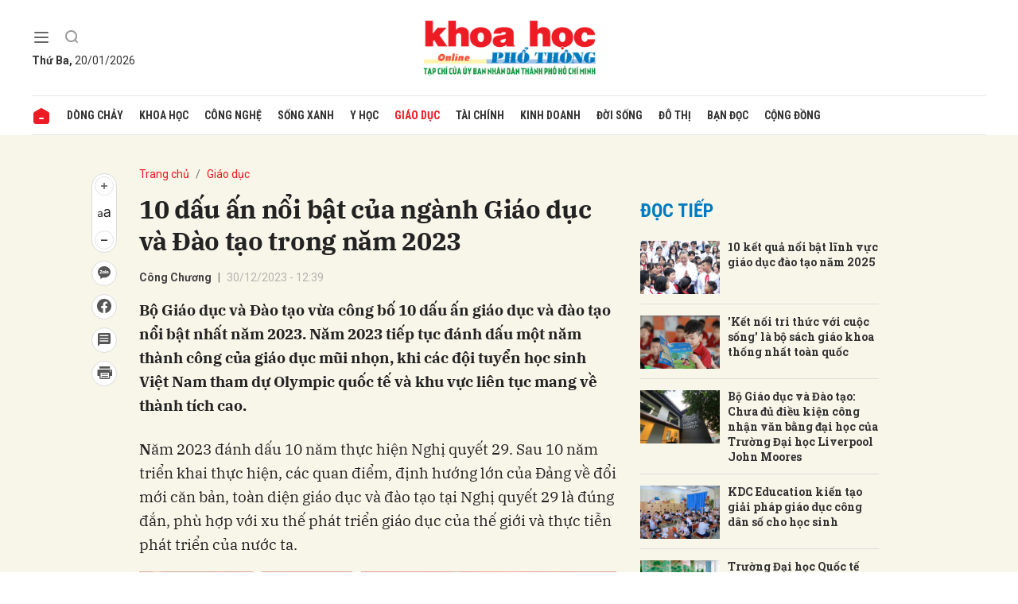

--- FILE ---
content_type: text/html; charset=utf-8
request_url: https://khoahocphothong.vn/10-dau-an-noi-bat-cua-nganh-giao-duc-va-dao-tao-trong-nam-2023-252396.html
body_size: 24388
content:
<!DOCTYPE html>
<html xmlns="https://www.w3.org/1999/xhtml" lang="vi">
<head>
    <meta name="MobileOptimized" content="device-width" />
    <meta name="viewport" content="width=device-width, initial-scale=1, shrink-to-fit=no">
    <title>10 dấu ấn nổi bật của ng&#224;nh Gi&#225;o dục v&#224; Đ&#224;o tạo trong năm 2023</title>
    <link rel="shortcut icon" href="https://khpt.1cdn.vn/assets/images/favicon.ico" />
    <meta http-equiv="Content-Type" content="text/html;charset=UTF-8">
    <meta name="author" content="khoahocphothong.vn">
    <meta http-equiv="X-UA-Compatible" content="IE=edge,chrome=1" />
    <meta name="HandheldFriendly" content="true" />
    <meta name="robots" content="noodp,index,follow" />
    <meta name="keywords" content="Bộ Gi&#225;o dục v&#224; Đ&#224;o tạo," />
    <meta name="description" content="Bộ Gi&#225;o dục v&#224; Đ&#224;o tạo vừa c&#244;ng bố 10 dấu ấn gi&#225;o dục v&#224; đ&#224;o tạo nổi bật nhất năm 2023. Năm 2023 tiếp tục đ&#225;nh dấu một năm th&#224;nh c&#244;ng của gi&#225;o dục mũi nhọn, khi c&#225;c đội tuyển học sinh Việt Nam tham dự Olympic quốc tế v&#224; khu vực li&#234;n tục mang về th&#224;nh t&#237;ch" />
    <meta name="canonical" content="https://khoahocphothong.vn/10-dau-an-noi-bat-cua-nganh-giao-duc-va-dao-tao-trong-nam-2023-252396.html" />
    <meta property="og:title" content="10 dấu ấn nổi bật của ng&#224;nh Gi&#225;o dục v&#224; Đ&#224;o tạo trong năm 2023" />
    <meta property="og:description" content="Bộ Gi&#225;o dục v&#224; Đ&#224;o tạo vừa c&#244;ng bố 10 dấu ấn gi&#225;o dục v&#224; đ&#224;o tạo nổi bật nhất năm 2023. Năm 2023 tiếp tục đ&#225;nh dấu một năm th&#224;nh c&#244;ng của gi&#225;o dục mũi nhọn, khi c&#225;c đội tuyển học sinh Việt Nam tham dự Olympic quốc tế v&#224; khu vực li&#234;n tục mang về th&#224;nh t&#237;ch cao." />
    <meta property="og:image" content="https://khpt.1cdn.vn/2023/12/30/bo-truong-nguyen-kim-son-khao-sat-10-nam-thuc-hien-nghi-quyet-29-tai-tinh-kien-giang.jpg" />
    <meta property="og:url" itemprop="url" content="https://khoahocphothong.vn/10-dau-an-noi-bat-cua-nganh-giao-duc-va-dao-tao-trong-nam-2023-252396.html" />
    <meta name="article:section" content="Gi&#225;o dục" />
    <meta name="article:published_time" content="12/30/2023 12:39:01 PM" />
    <meta property="og:site_name" content="khoahocphothong.vn" />
    <meta property="og:type" content="website" />
    <meta property="og:locale" itemprop="inLanguage" content="vi_VN" />
    <!--CSS-->
    <link href="https://khpt.1cdn.vn/assets/css/style.min.25072024.css" rel="stylesheet" />
        <link href="https://fonts.googleapis.com/css2?family=Amatic+SC:wght@400;700&family=Arima+Madurai:wght@400;700&family=Bangers&family=Barlow:ital,wght@0,400;0,700;1,400;1,700&family=Bitter:ital,wght@0,400;0,500;0,700;1,400;1,500;1,700&family=Bungee+Inline&family=Chakra+Petch:ital,wght@0,400;0,700;1,400;1,700&family=Comforter&family=Cormorant+Garamond:ital,wght@0,400;0,700;1,400;1,700&family=Cormorant+Infant:ital,wght@0,400;0,700;1,400;1,700&family=Dancing+Script:wght@400;700&family=EB+Garamond:ital,wght@0,400;0,700;1,400;1,700&family=Fuzzy+Bubbles:wght@400;700&family=Grandstander:ital,wght@0,400;0,700;1,400;1,700&family=Great+Vibes&family=IBM+Plex+Serif:ital,wght@0,400;0,700;1,400;1,700&family=Ingrid+Darling&family=Inter:wght@400;700&family=Itim&family=Kanit:ital,wght@0,400;0,700;1,400;1,700&family=Kodchasan:ital,wght@0,400;0,700;1,400;1,700&family=Lavishly+Yours&family=Lemonada:wght@400;700&family=Lobster&family=Lora:ital,wght@0,400;0,700;1,400;1,700&family=Mali:ital,wght@0,400;0,700;1,400;1,700&family=Meow+Script&family=Montserrat:ital,wght@0,400;0,700;1,400;1,700&family=Moo+Lah+Lah&family=Moon+Dance&family=Neonderthaw&family=Noto+Sans:ital,wght@0,400;0,700;1,400;1,700&family=Nunito:ital,wght@0,400;0,700;1,400;1,700&family=Ole&family=Open+Sans:ital,wght@0,400;0,700;1,400;1,700&family=Pacifico&family=Pangolin&family=Patrick+Hand&family=Paytone+One&family=Playfair+Display:ital,wght@0,400;0,700;1,400;1,700&family=Potta+One&family=Praise&family=Raleway:ital,wght@0,400;0,700;1,400;1,700&family=Roboto+Condensed:ital,wght@0,400;0,700;1,400;1,700&family=Roboto+Serif:ital,opsz,wght@0,8..144,400;0,8..144,700;1,8..144,400;1,8..144,700&family=Roboto:ital,wght@0,400;0,700;1,400;1,700&family=Saira+Stencil+One&family=Sansita+Swashed:wght@400;700&family=Send+Flowers&family=Signika:wght@400;700&family=Smooch+Sans:wght@400;700&family=Source+Sans+Pro:ital,wght@0,400;0,700;1,400;1,700&family=Splash&family=The+Nautigal:wght@400;700&family=Tinos:ital,wght@0,400;0,700;1,400;1,700&family=Tourney:ital,wght@0,400;0,700;1,400;1,700&family=Twinkle+Star&family=VT323&family=Vollkorn:ital,wght@0,400;0,700;1,400;1,700&family=Vujahday+Script&family=Work+Sans:ital,wght@0,400;0,700;1,400;1,700&family=Yeseva+One&display=swap" rel="stylesheet">
        <link rel="stylesheet" href="https://asset.1cdn.vn/onecms/all/editor/snippets-custom.bundle.min.css?t=20260120">
    <link href="https://khpt.1cdn.vn/assets/css/custom.css?t=2026012012" rel="stylesheet" />
    <link href="https://khpt.1cdn.vn/assets/css/style-fix.css?t=2026012012" rel="stylesheet" />
    <!--END CSS-->
    
        <style>
            /*Xóa khoảng trống ở header khi nó được chèn trong content vì web này đã có sẵn khoảng trống*/
            .entry .sc-longform-header-top-normal,
            .entry .sc-longform-header-top-normal-small,
            .entry .sc-longform-header-no-bg-img-normal,
            .entry .sc-longform-header-default-normal,
            .entry .sc-longform-header-top-normal .sc-longform-header-text,
            .entry .sc-longform-header-top-normal-small .sc-longform-header-text,
            .entry .sc-longform-header-no-bg-img-normal .sc-longform-header-text,
            .entry .sc-longform-header-default-normal .sc-longform-header-text {
                padding-top: 0 !important;
            }

            .entry:not(.longform) .sc-longform-header-top-normal .sc-longform-header-text .sc-longform-header-title,
            .entry:not(.longform) .sc-longform-header-top-normal-small .sc-longform-header-text .sc-longform-header-title,
            .entry:not(.longform) .sc-longform-header-no-bg-img-normal .sc-longform-header-text .sc-longform-header-title,
            .entry:not(.longform) .sc-longform-header-default-normal .sc-longform-header-text .sc-longform-header-title {
                padding-top: 0 !important;
                padding-bottom: 0 !important;
            }

            /*Chỉnh thông tin tác giả, ngày xuất bản*/
            .entry:not(.longform) .sc-longform-header-meta {
                font-family: "Roboto",Arial,"Helvetica Neue",Helvetica,sans-serif !important;
                font-size: 14px !important;
                margin-top: 15px !important;
            }

            .entry:not(.longform) .sc-longform-header-author {
                color: #424242 !important;
            }

            .entry:not(.longform) .sc-longform-header-date {
                color: #888 !important;
            }

            .entry:not(.longform) .sc-text {
                font-size: 0;
            }

            .entry:not(.longform) .sc-text:after {
                font-size: 14px;
                display: inline;
                content: "|";
            }

            @media (max-width: 991px) {
                .c-detail-head {
                    max-width: 600px;
                    margin-left: auto;
                    margin-right: auto;
                }

                .c-detail-head .c-share-scroll {
                    top: -34px !important;
                }
            }
        </style>

    <!-- Google tag (gtag.js) -->
    <script async src="https://www.googletagmanager.com/gtag/js?id=G-S020Z1WF03"></script>
    <script>
        window.dataLayer = window.dataLayer || [];
        function gtag() { dataLayer.push(arguments); }
        gtag('js', new Date());
        gtag('config', 'G-S020Z1WF03');
    </script>
</head>
<body class="">
    <!--Header part-->
    <!--l-nav-->
    <div class="c-container-wrapper">
        <div class="l-nav ">
                <div class="c-header-banner">
                    <div class="h-show-mobile">
                        <!--banner mobile in here-->
                    </div>
                    <div class="h-show-pc">
                        <div class="container">
                            <div class="c-banner">
                                <div class="c-banner-item is-custom-size">
                                    
                                </div>
                            </div>
                        </div>
                        <!--end container-->
                    </div>
                </div>
                <!--end c-header-banner-->
            <div class="c-nav-inner">
                <div class="c-nav-inner__height"></div>
                <div class="c-header">
                    <div class="container">
                        <div class="c-header-inner">
                            <div class="c-header-inner__left">
                                <button class="c-menu-expand js-menu-expand" type="button"><span></span></button>
                                <button class="c-search-expand js-search-expand" type="button"><i class="icon20-search"></i></button>
                                <div class="c-sologan onecms_currentTime">
                                    <p></p>
                                </div>
                                <div class="c-search-wrapper">
                                    <div class="c-search">
                                        <div class="c-search__inner">
                                            <input class="form-control" type="text" name="" placeholder="Tìm kiếm">
                                            <button class="c-search__btn" type="submit"><i class="icon20-search"></i></button>
                                            <button class="c-search__close js-search-close" type="button"><i class="icon12-close"></i></button>
                                        </div>
                                    </div>
                                </div>
                            </div>
                            <div class="c-header-inner__center">
                                <div class="c-logo">
                                        <a href="/"><img src="https://khpt.1cdn.vn/assets/images/logo.png" alt="logo"></a>
                                </div>
                            </div>
                            <div class="c-header-inner__right">
                                <div class="c-weather onecms__weather"></div>
                            </div>
                        </div>
                        <!--end c-header-inner-->
                    </div>
                    <!--end container-->
                </div>
                <!--end c-header-->
            </div>
            <!--end c-nav-inner-->
            <div class="c-menu-outer">
                <div class="container">
                    <div class="c-menu">
                        <ul>
                            <li class="is-home"><a href="/"><i class="icon24-home-primary"></i></a></li>

                                <li><a href="https://khoahocphothong.vn/dong-chay">D&#242;ng chảy</a></li>
                                <li><a href="https://khoahocphothong.vn/khoa-hoc">Khoa học</a></li>
                                <li><a href="https://khoahocphothong.vn/cong-nghe">C&#244;ng nghệ</a></li>
                                <li><a href="https://khoahocphothong.vn/song-xanh">Sống xanh</a></li>
                                <li><a href="https://khoahocphothong.vn/y-hoc">Y học</a></li>
                                <li><a href="https://khoahocphothong.vn/giao-duc">Gi&#225;o dục</a></li>
                                <li><a href="https://khoahocphothong.vn/tai-chinh">T&#224;i ch&#237;nh</a></li>
                                <li><a href="https://khoahocphothong.vn/kinh-doanh">Kinh doanh</a></li>
                                <li><a href="https://khoahocphothong.vn/doi-song">Đời sống</a></li>
                                <li><a href="https://khoahocphothong.vn/do-thi">Đ&#244; thị</a></li>
                                <li><a href="https://khoahocphothong.vn/ban-doc">Bạn đọc</a></li>
                                <li><a href="https://khoahocphothong.vn/cong-dong">Cộng đồng</a></li>
                        </ul>
                    </div>
                </div>
                <!--end container-->
            </div>
            <!--end c-menu-outer-->
            <div class="c-mega-menu">
                <button class="c-mega-menu__close js-mega-close" type="button"><span></span></button>
                <div class="container">
                    <div class="c-category-flex">
                        <div class="c-search-wrapper">
                            <div class="c-search">
                                <div class="c-search__inner">
                                    <input class="form-control" type="text" name="" placeholder="Tìm kiếm">
                                    <button class="c-search__btn" type="submit"><i class="icon20-search"></i></button>
                                </div>
                            </div>
                        </div>
                        <nav class="c-category-menu">
                            <ul>
                                    <li class="c-mega-menu__child">
                                        <a href="https://khoahocphothong.vn/dong-chay">D&#242;ng chảy</a>
                                        <ul>
                                        </ul>
                                    </li>
                                    <li class="c-mega-menu__child">
                                        <a href="https://khoahocphothong.vn/khoa-hoc">Khoa học</a>
                                        <ul>
                                        </ul>
                                    </li>
                                    <li class="c-mega-menu__child">
                                        <a href="https://khoahocphothong.vn/cong-nghe">C&#244;ng nghệ</a>
                                        <ul>
                                        </ul>
                                    </li>
                                    <li class="c-mega-menu__child">
                                        <a href="https://khoahocphothong.vn/song-xanh">Sống xanh</a>
                                        <ul>
                                        </ul>
                                    </li>
                                    <li class="c-mega-menu__child">
                                        <a href="https://khoahocphothong.vn/y-hoc">Y học</a>
                                        <ul>
                                        </ul>
                                    </li>
                                    <li class="c-mega-menu__child">
                                        <a href="https://khoahocphothong.vn/giao-duc">Gi&#225;o dục</a>
                                        <ul>
                                        </ul>
                                    </li>
                                    <li class="c-mega-menu__child">
                                        <a href="https://khoahocphothong.vn/tai-chinh">T&#224;i ch&#237;nh</a>
                                        <ul>
                                        </ul>
                                    </li>
                                    <li class="c-mega-menu__child">
                                        <a href="https://khoahocphothong.vn/kinh-doanh">Kinh doanh</a>
                                        <ul>
                                        </ul>
                                    </li>
                                    <li class="c-mega-menu__child">
                                        <a href="https://khoahocphothong.vn/doi-song">Đời sống</a>
                                        <ul>
                                        </ul>
                                    </li>
                                    <li class="c-mega-menu__child">
                                        <a href="https://khoahocphothong.vn/do-thi">Đ&#244; thị</a>
                                        <ul>
                                        </ul>
                                    </li>
                                    <li class="c-mega-menu__child">
                                        <a href="https://khoahocphothong.vn/ban-doc">Bạn đọc</a>
                                        <ul>
                                        </ul>
                                    </li>
                                    <li class="c-mega-menu__child">
                                        <a href="https://khoahocphothong.vn/cong-dong">Cộng đồng</a>
                                        <ul>
                                        </ul>
                                    </li>
                            </ul>
                        </nav>
                    </div>
                </div>
                <!-- container-->
            </div>
            <!-- c-mega-menu-->
        </div>
        <!--end l-nav-->
    </div>
    <!--end c-container-wrapper-->
    <div class="c-header-space"></div>
    


<!--View longform-->
    <!--View thường-->
    <div class="c-banner-bg"></div>
    <div class="c-container-wrapper ">
        <div class="l-content bg-detail is-full-content">
            <div class="container is-max-width-xl">
                <div class="l-content-flex">
                    <div class="l-main">
                        <div class="c-detail-head">
                            
<div class="c-detail-head__row">
    <nav aria-label="breadcrumb">
        <ol class="breadcrumb">
            <li class="breadcrumb-item"><a href="/">Trang chủ</a></li>
            <li class="breadcrumb-item active" aria-current="page"><a href="https://khoahocphothong.vn/giao-duc">Gi&#225;o dục</a></li>
        </ol>
    </nav>
</div>
<div class="c-detail-head__row is-bar">
   
    <div class="c-share-scroll js-share-scroll">
        <ul class="clearfix">
            <li>
                <div class="c-font-box">
                    <div class="c-font-box__icon js-font-dropdown"><i class="icon24-font-gray"></i></div>
                    <div class="c-font-box__btn">
                        <span class="plus" data-toggle="tooltip" data-placement="right" title="Tăng cỡ chữ"><i class="icon24-plus-circle-gray"></i></span><span class="font" data-toggle="tooltip" data-placement="right" title="Thiết lập cỡ chữ mặc định"><i class="icon24-font-gray"></i></span><span class="minus" data-toggle="tooltip" data-placement="right" title="Giảm cỡ chữ"><i class="icon24-minus-circle-gray"></i></span>
                        <button class="c-font-box__close js-font-close" type="button"><i class="icon12-close"></i></button>
                    </div>
                </div>
            </li>
            <li class="h-show-mobile"><a class="btn-zalo" href="intent:#Intent;action=android.intent.action.SEND;type=text/plain;S.android.intent.extra.SUBJECT=;S.android.intent.extra.TEXT=https://khoahocphothong.vn/10-dau-an-noi-bat-cua-nganh-giao-duc-va-dao-tao-trong-nam-2023-252396.html?utm_source=zalo&amp;utm_medium=zalomsg&amp;B.hidePostFeed=true;B.backToSource=true;end" title="Chia sẻ Zalo"><i class="icon16-zalo-gray"></i></a></li>
            <li class="zalo-share-button h-show-pc" data-href="https://khoahocphothong.vn/10-dau-an-noi-bat-cua-nganh-giao-duc-va-dao-tao-trong-nam-2023-252396.html" data-oaid="579745863508352884" data-layout="icon-text" data-color="blue" data-customize=true><a href="#" data-toggle="tooltip" data-placement="right" title="Chia sẻ Zalo"><i class="icon16-zalo-gray"></i></a></li>
            <li><a class="onecms__popup" href="https://www.facebook.com/sharer/sharer.php?u=https://khoahocphothong.vn/10-dau-an-noi-bat-cua-nganh-giao-duc-va-dao-tao-trong-nam-2023-252396.html&display=popup&ref=plugin" data-toggle="tooltip" data-placement="right" title="Chia sẻ Facebook"><i class="icon24-facebook-circle-gray"></i></a></li>
            <li><a class="js-scroll-comment" href="#" data-toggle="tooltip" data-placement="right" title="Bình luận"><i class="icon24-comment-gray"></i></a></li>
            <li class="h-show-pc"><a class="onecms__popup" href="/print/252396.html" data-toggle="tooltip" data-placement="right" title="In bài viết"><i class="icon24-print-gray"></i></a></li>
        </ul>
    </div>   
</div>


                        </div>
                        <div class="c-news-detail">
                            <article class="entry entry-no-padding ">
                                <div class="sc-longform-header sc-longform-header-default-normal block-sc-longform-header"><div class="sc-longform-header-text"><span class="sc-longform-header-cate block-sc-cate-name">Giáo dục</span><h1 class="sc-longform-header-title block-sc-title">10 dấu ấn nổi bật của ngành Giáo dục và Đào tạo trong năm 2023</h1><div class="sc-longform-header-meta"><span class="sc-longform-header-author block-sc-author">Công Chương</span> <span class="sc-text block-sc-text">•</span> <span class="sc-longform-header-date block-sc-publish-time">30/12/2023 - 12:39</span></div><p class="sc-longform-header-sapo block-sc-sapo">Bộ Giáo dục và Đào tạo vừa công bố 10 dấu ấn giáo dục và đào tạo nổi bật nhất năm 2023. Năm 2023 tiếp tục đánh dấu một năm thành công của giáo dục mũi nhọn, khi các đội tuyển học sinh Việt Nam tham dự Olympic quốc tế và khu vực liên tục mang về thành tích cao.</p></div><div class="sc-longform-header-media"></div></div><p><b>N</b>ăm 2023 đánh dấu 10 năm thực hiện Nghị quyết 29. Sau 10 năm triển khai thực hiện, các quan điểm, định hướng lớn của Đảng về đổi mới căn bản, toàn diện giáo dục và đào tạo tại Nghị quyết 29 là đúng đắn, phù hợp với xu thế phát triển giáo dục của thế giới và thực tiễn phát triển của nước ta.</p><figure><img src="https://khpt.1cdn.vn/2023/12/30/bo-g-dt-to-chuc-tong-ket-10-nam-thuc-hien-nghi-quyet-29.jpg" data-src="https://khpt.1cdn.vn/2023/12/30/bo-g-dt-to-chuc-tong-ket-10-nam-thuc-hien-nghi-quyet-29.jpg" data-original="https://khpt.1cdn.vn/2023/12/30/bo-g-dt-to-chuc-tong-ket-10-nam-thuc-hien-nghi-quyet-29.jpg" alt="bo-g-dt-to-chuc-tong-ket-10-nam-thuc-hien-nghi-quyet-29.jpg" data-src-mobile="" data-file-id="11335"><figcaption class="align-center"><i>Bộ GD&ĐT tổ chức tổng kết 10 năm thực hiện Nghị quyết 29.</i></figcaption></figure><p><b>1. Đánh giá kết quả 10 năm đổi mới giáo dục và đào tạo theo tinh thần Nghị quyết 29: Ngành Giáo dục và đào tạo đang từng bước vượt qua khó khăn, thách thức, đổi mới, phát triển, đạt được nhiều thành tựu quan trọng</b></p><p>Ngày 04/11/2013, Ban Chấp hành Trung ương Đảng khóa XI ban hành Nghị quyết số 29-NQ/TW “Về đổi mới căn bản, toàn diện giáo dục và đào tạo, đáp ứng yêu cầu công nghiệp hóa, hiện đại hóa trong điều kiện kinh tế thị trường định hướng xã hội chủ nghĩa và hội nhập quốc tế” (Nghị quyết 29).</p><figure><img src="https://khpt.1cdn.vn/2023/12/30/bo-truong-nguyen-kim-son-khao-sat-10-nam-thuc-hien-nghi-quyet-29-tai-tinh-kien-giang.jpg" data-src="https://khpt.1cdn.vn/2023/12/30/bo-truong-nguyen-kim-son-khao-sat-10-nam-thuc-hien-nghi-quyet-29-tai-tinh-kien-giang.jpg" data-original="https://khpt.1cdn.vn/2023/12/30/bo-truong-nguyen-kim-son-khao-sat-10-nam-thuc-hien-nghi-quyet-29-tai-tinh-kien-giang.jpg" alt="bo-truong-nguyen-kim-son-khao-sat-10-nam-thuc-hien-nghi-quyet-29-tai-tinh-kien-giang.jpg" data-src-mobile="" data-file-id="11334"><figcaption class="align-center"><i>Bộ trưởng Bộ Giáo dục và Đào tạo Nguyễn Kim Sơn khảo sát 10 năm thực hiện Nghị quyết 29 tại tỉnh Kiên Giang.</i></figcaption></figure><p>Năm 2023 đánh dấu 10 năm thực hiện Nghị quyết 29. Sau 10 năm triển khai thực hiện, các quan điểm, định hướng lớn của Đảng về đổi mới căn bản, toàn diện giáo dục và đào tạo tại Nghị quyết 29 là đúng đắn, phù hợp với xu thế phát triển giáo dục của thế giới và thực tiễn phát triển của nước ta.</p><p>Trong bối cảnh đất nước còn nhiều khó khăn và nguồn lực đầu tư cho đổi mới giáo dục và đào tạo còn hạn hẹp, song, với sự quan tâm lãnh đạo, chỉ đạo thường xuyên, sâu sát của Đảng, Quốc hội, Chính phủ, sự phối hợp có hiệu quả của các ban, bộ, ngành ở Trung ương và các địa phương, đặc biệt là với sự cố gắng, nỗ lực của đội ngũ nhà giáo, cán bộ quản lý giáo dục các cấp, sau 10 năm thực hiện Nghị quyết 29, giáo dục và đào tạo nước ta đã có những bước phát triển và đạt được nhiều thành tựu quan trọng, góp phần to lớn trong việc nâng cao dân trí, phát triển nguồn nhân lực, bồi dưỡng nhân tài; đóng góp quan trọng vào quá trình phát triển kinh tế - xã hội và hội nhập quốc tế của đất nước.</p><p>Thực hiện phân công của Bộ Chính trị, Ban cán sự đảng Bộ Giáo dục và Đào tạo (GDĐT) đã chủ trì phối hợp chặt chẽ với Ban Tuyên giáo Trung ương và các cơ quan liên quan tổ chức tổng kết 10 năm thực hiện Nghị quyết 29, đảm bảo đúng quy trình, chất lượng và hiệu quả, có sự thống nhất từ trung ương đến địa phương.</p><p>Dự thảo Đề án tổng kết Nghị quyết 29 đã nhận định rõ những thành tựu quan trọng của đổi mới căn bản, toàn diện giáo dục và đào tạo trong 10 năm qua. Đồng thời, đánh giá đầy đủ những khó khăn, vướng mắc, tồn tại hạn chế và và đề xuất các định hướng phát triển giáo dục và đào tạo trong giai đoạn tiếp theo phù hợp với bối cảnh quốc tế và điều kiện phát triển kinh tế - xã hội của đất nước. Từ đó tham mưu với Bộ Chính trị ban hành văn bản chỉ đạo nhằm tạo sự đột phá trong đổi mới căn bản, toàn diện giáo dục và đào tạo đến năm 2030, tầm nhìn đến năm 2045 theo tinh thần của Nghị quyết Đại hội Đại biểu toàn quốc lần thứ XIII của Đảng.</p><p><b>2. Thúc đẩy phát triển giáo dục và đào tạo 6 vùng kinh tế - xã hội: hiện thực hóa nghị quyết của Bộ Chính trị về phát triển các vùng miền</b></p><p>Để tạo bước chuyển biến mới, mạnh mẽ, có tính đột phá trong phát triển của 6 vùng kinh tế - xã hội (Trung du và miền núi phía Bắc; Đồng bằng sông Hồng; Bắc Trung bộ và duyên hải Trung bộ; Tây Nguyên; Đông Nam Bộ; Đồng bằng sông Cửu Long), Bộ Chính trị khóa XIII đã ban hành Nghị quyết về phát triển kinh tế - xã hội và bảo đảm quốc phòng, an ninh các vùng đến năm 2030, tầm nhìn đến năm 2045 sáu vùng kinh tế - xã hội trong cả nước. Chính phủ đã ban hành Chương trình hành động để triển khai các Nghị quyết.</p><figure><img src="https://khpt.1cdn.vn/2023/12/30/hoi-nghi-phat-trien-gddt-vung-dong-bang-song-hong.jpg" data-src="https://khpt.1cdn.vn/2023/12/30/hoi-nghi-phat-trien-gddt-vung-dong-bang-song-hong.jpg" data-original="https://khpt.1cdn.vn/2023/12/30/hoi-nghi-phat-trien-gddt-vung-dong-bang-song-hong.jpg" alt="hoi-nghi-phat-trien-gddt-vung-dong-bang-song-hong.jpg" data-src-mobile="" data-file-id="11336"><figcaption class="align-center"><i>Hội nghị phát triển GDĐT vùng Đồng bằng sông Hồng</i></figcaption></figure><p>Triển khai thực hiện Nghị quyết của Bộ Chính trị và Chương trình hành động của Chính phủ, năm 2023, Bộ GDĐT tổ chức 6 Hội nghị phát triển giáo dục và đào tạo 6 vùng kinh tế - xã hội nhằm bàn sâu, đánh giá đúng tình hình, thống nhất các giải pháp phát triển giáo dục và đào tạo của vùng, qua đó góp phần quan trọng để triển khai thực hiện thắng lợi các mục tiêu, nhiệm vụ mà Nghị quyết của Bộ Chính trị đã đề ra.</p><p>Các hội nghị được tổ chức với sự tham dự của hàng nghìn đại biểu là đại diện lãnh đạo Chính phủ, các Bộ, ngành, Ủy ban của Quốc hội; đại diện lãnh đạo các địa phương; các sở, ban, ngành địa phương; các chuyên gia; các cơ sở giáo dục đại học, phổ thông…. Đại biểu dự hội nghị đã thảo luận, nhận diện bức tranh giáo dục của từng vùng; trao đổi, chia sẻ kinh nghiệm về những việc đã làm được trong thời gian qua và đề ra các giải pháp để phát triển giáo dục vùng đến năm 2030, tầm nhìn 2045.</p><p>Các hội nghị cho thấy sự quan tâm của các địa phương với sự nghiệp giáo dục và đào tạo; sự thấu hiểu, chia sẻ của các Bộ, ngành, cơ quan trung ương để đồng hành và hỗ trợ để các địa phương thực hiện thành công các mục tiêu phát triển giáo dục và đào tạo. Cùng với 6 hội nghị, Bộ GDĐT cũng đã ban hành 6 Kế hoạch hành động để xác định các nhiệm vụ, giải pháp phát triển giáo dục và đào tạo của 6 vùng kinh tế - xã hội.</p><p><b>3. Đánh giá giữa kỳ quá trình triển khai Chương trình giáo dục phổ thông 2018: phát huy thành quả, tháo gỡ khó khăn, kiên trì mục tiêu đổi mới</b></p><p>Năm 2023, đánh dấu một nửa chặng đường triển khai dạy và học theo Chương trình giáo dục phổ thông 2018. Bộ GD&ĐT đã chủ trì xây dựng báo cáo đánh giá giữa kỳ việc triển khai thực hiện chương trình giáo dục phổ thông 2018 nhằm nhìn lại kết quả đạt được, những thuận lợi, khó khăn, vướng mắc, nguyên nhân và đề xuất các giải pháp nâng cao hiệu quả thực hiện Chương trình giáo dục phổ thông 2018 trong những năm tiếp theo.</p><figure><img src="https://khpt.1cdn.vn/2023/12/30/giao-vien-va-hoc-sinh-o-an-giang.jpg" data-src="https://khpt.1cdn.vn/2023/12/30/giao-vien-va-hoc-sinh-o-an-giang.jpg" data-original="https://khpt.1cdn.vn/2023/12/30/giao-vien-va-hoc-sinh-o-an-giang.jpg" alt="giao-vien-va-hoc-sinh-o-an-giang.jpg" data-src-mobile="" data-file-id="11337"></figure><p class="align-center"><i>Giáo viên và học sinh ở An Giang.</i></p><p>Một nửa chặng đường cho thấy việc triển khai thực hiện đổi mới chương trình, sách giáo khoa giáo dục phổ thông bước đầu đã tạo được những chuyển biến rất tích cực, làm thay đổi chuyển từ chương trình giáo dục tiếp cận nội dung sang tiếp cận năng lực của học sinh, thay đổi phương pháp dạy học, phương pháp kiểm tra, đánh giá kết quả học tập.</p><p>Chương trình giáo dục phổ thông 2018 bước đầu chứng tỏ sự phù hợp với điều kiện thực tiễn về đội ngũ giáo viên, cơ sở vật chất, kỹ thuật của nhà trường và khả năng tiếp thu của học sinh thông qua hơn bốn năm triển khai dạy học ở: lớp 1, lớp 2, lớp 3 (Tiểu học), lớp 6, lớp 7 (Trung học cơ sở), lớp 10 (Trung học phổ thông).</p><p>Bên cạnh những kết quả rõ nét, nửa chặng đường đầu tiên triển khai Chương trình giáo dục phổ thông 2018 cũng bộc lộ không ít khó khăn, hạn chế đến từ nguyên nhân khách quan, chủ quan. Quá trình triển khai cũng cho thấy các cấp, các ngành Trung ương, địa phương đang từng bước tháo gỡ các khó khăn, hạn chế.</p><p>“Phát huy thành quả đạt được và kiên trì với mục tiêu đổi mới” sẽ là từ khóa quan trọng trong nửa chặng đường tiếp triển khai Chương trình giáo dục phổ thông 2018. Trong đó, 4 nhóm giải pháp đã được chỉ rõ trong báo cáo đánh giá giữa kỳ của Bộ GD&ĐT gồm: Tiếp tục phát triển chương trình giáo dục phổ thông 2018; tiếp tục thực hiện các giải pháp nâng cao chất lượng sách giáo khoa, bảo đảm đủ sách giáo khoa; tập trung thực hiện công tác đào tạo, bồi dưỡng nâng cao chất lượng đội ngũ giáo viên và cán bộ quản lý giáo dục các cấp; bảo đảm kinh phí chi đầu tư và chi thường xuyên cho giáo dục theo quy định.</p><p><b>4. Phê duyệt sách giáo khoa mới: đảm bảo chất lượng, thẩm định đúng kế hoạch</b></p><p>Một trong những nhiệm vụ quan trọng của Bộ GD&ĐT khi thực hiện Chương trình giáo dục phổ thông 2018 là phê duyệt sách giáo khoa các môn học đảm bảo chất lượng và theo đúng kế hoạch. Tính đến cuối năm 2023, nhiệm vụ này đã được Bộ GD&ĐT hoàn thành.</p><figure><img src="https://khpt.1cdn.vn/2023/12/30/sach-giao-khoa-1.jpg" data-src="https://khpt.1cdn.vn/2023/12/30/sach-giao-khoa-1.jpg" data-original="https://khpt.1cdn.vn/2023/12/30/sach-giao-khoa-1.jpg" alt="sach-giao-khoa-1.jpg" data-src-mobile="" data-file-id="11338"><figcaption class="align-center"><i>Sách giáo khoa triển khai Chương trình giáo dục phổ thông 2018</i></figcaption></figure><p>Đến nay, sách giáo khoa triển khai Chương trình giáo dục phổ thông 2018 được bảo đảm đầy đủ theo đúng lộ trình quy định. Nội dung, chất lượng sách giáo khoa đáp ứng yêu cầu, được đổi mới theo hướng tinh giản, tăng thực hành, vận dụng kiến thức vào thực tiễn.</p><p>Sách giáo khoa mới giúp học sinh dễ tiếp cận với bài học có kênh chữ và kênh hình đẹp, dễ hiểu. Được thiết kế, trình bày bằng các hoạt động đa dạng giúp giáo viên dễ dạy, định hướng cho giáo viên lựa chọn phương án, hình thức tổ chức và phương pháp dạy học tích cực. Phát huy tính chủ động, tích cực, sáng tạo, khả năng tự học của học sinh. Tăng cường tính tương tác trong dạy và học giữa thầy với trò, trò với trò.</p><p>Việc lựa chọn sách giáo khoa được Bộ GDĐT hướng dẫn, điều chỉnh theo quy định của Luật Giáo dục 2019. Các địa phương triển khai, áp dụng thực hiện linh hoạt theo điều kiện của từng địa phương. Các cơ sở giáo dục đã thực hiện đúng quy trình theo hướng dẫn của Bộ GDĐT, bảo đảm công khai, dân chủ trong lựa chọn sách giáo khoa.</p><p>Việc cung ứng, phát hành sách giáo khoa được các nhà xuất bản thực hiện đa dạng, với nhiều phương thức và kênh phát hành. Các địa phương phối hợp chặt chẽ với các nhà xuất bản để cung cấp kịp thời số lượng sách giáo khoa cho các năm học.</p><p><b>5. Xác định phương án thi tốt nghiệp THPT từ năm 2025: Dấu ấn của đổi mới</b></p><p>Ngày 28/11/2023, Bộ GD&ĐT ban hành Quyết định số 4068/QĐ-BGDĐT về việc phê duyệt “Phương án tổ chức Kỳ thi và xét công nhận tốt nghiệp trung học phổ thông từ năm 2025”. Phương án này đã được công bố rộng rãi tới toàn thể xã hội.</p><figure><img src="https://khpt.1cdn.vn/2023/12/30/thu-truong-pham-ngoc-thuong-chu-tri-hop-bao-cong-bo-phuong-an-thi-tot-nghiep-thpt-tu-nam-2025.jpg" data-src="https://khpt.1cdn.vn/2023/12/30/thu-truong-pham-ngoc-thuong-chu-tri-hop-bao-cong-bo-phuong-an-thi-tot-nghiep-thpt-tu-nam-2025.jpg" data-original="https://khpt.1cdn.vn/2023/12/30/thu-truong-pham-ngoc-thuong-chu-tri-hop-bao-cong-bo-phuong-an-thi-tot-nghiep-thpt-tu-nam-2025.jpg" alt="thu-truong-pham-ngoc-thuong-chu-tri-hop-bao-cong-bo-phuong-an-thi-tot-nghiep-thpt-tu-nam-2025.jpg" data-src-mobile="" data-file-id="11339"><figcaption class="align-center"><i>Thứ trưởng Bộ GD&ĐT Phạm Ngọc Thưởng chủ trì họp báo công bố phương án thi tốt nghiệp THPT từ năm 2025.</i></figcaption></figure><p>Theo phương án, nội dung Kỳ thi tốt nghiệp THPT từ năm 2025 sẽ bám sát nội dung của Chương trình giáo dục phổ thông 2018. Thí sinh thi bắt buộc môn Ngữ văn, môn Toán và 2 môn thí sinh tự chọn trong số các môn còn lại được học ở lớp 12 (Ngoại ngữ, Lịch sử, Vật lí, Hóa học, Sinh học, Địa lí, Giáo dục kinh tế và pháp luật, Tin học, Công nghệ).</p><p>Phương án thi tốt nghiệp THPT từ năm 2025 được xây dựng bài bản, khoa học; bám sát chủ trương của Đảng, Quốc hội, Chính phủ và quy định của pháp luật của nhà nước, của ngành GDĐT liên quan về công tác tổ chức thi bảo đảm tổ chức thi và và xét công nhận tốt nghiệp THPT; tiếp thu thành tựu và kinh nghiệm quốc tế trong đổi mới thi tốt nghiệp THPT.</p><p>Quá trình xây dựng và lấy ý kiến phương án thi được thực hiện nghiêm túc, trách nhiệm trên cả diện rộng và chiều sâu. Các ý kiến trao đổi, phân tích từ các chuyên gia, nhà quản lý, giáo viên, học sinh, phụ huynh và nhân dân là kênh quan trọng để Bộ GD&ĐT hoàn thiện phương án, đáp ứng mong muốn của đa phần xã hội.</p><p>Cùng với phương án thi, Bộ GD&ĐT cũng đã công bố cấu trúc định dạng đề thi của Kỳ thi tốt nghiệp THPT từ năm 2025 làm căn cứ để các nhà trường, giáo viên, học sinh tham khảo cho quá trình dạy và học. Trong thời gian tới, Bộ GD&ĐT sẽ tiếp tục triển khai theo kế hoạch các công việc, nhiệm vụ để việc thực hiện Phương án thi tốt nghiệp THPT từ năm 2025 đảm bảo yêu cầu và tiến độ đề ra.</p><p><b>6. Phát triển và chăm lo đội ngũ nhà giáo: đổi mới chính sách, bổ sung biên chế, quan tâm, chăm lo đời sống giáo viên</b></p><p>Tiếp nối những nỗ lực nhằm phát triển và chăm lo cho đội ngũ nhà giáo đã được thực hiện trước đó, năm 2023 tiếp tục cho thấy nhiều dấu ấn trong công tác này.</p><figure><img src="https://khpt.1cdn.vn/2023/12/30/bo-truong-nguyen-kim-son-tang-bang-khen-cho-giao-vien-tieu-bieu-nhan-ngay-nha-giao-viet-nam-2023.jpg" data-src="https://khpt.1cdn.vn/2023/12/30/bo-truong-nguyen-kim-son-tang-bang-khen-cho-giao-vien-tieu-bieu-nhan-ngay-nha-giao-viet-nam-2023.jpg" data-original="https://khpt.1cdn.vn/2023/12/30/bo-truong-nguyen-kim-son-tang-bang-khen-cho-giao-vien-tieu-bieu-nhan-ngay-nha-giao-viet-nam-2023.jpg" alt="bo-truong-nguyen-kim-son-tang-bang-khen-cho-giao-vien-tieu-bieu-nhan-ngay-nha-giao-viet-nam-2023.jpg" data-src-mobile="" data-file-id="11340"><figcaption class="align-center"><i>Bộ trưởng Nguyễn Kim Sơn tặng Bằng khen cho giáo viên tiêu biểu nhân ngày Nhà giáo Việt Nam 2023.</i></figcaption></figure><p>Nghị quyết của Quốc hội về thực hiện chính sách tiền lương mới từ 1/7/2023 - nâng mức lương cơ sở cho cán bộ, công chức, viên chức lên mức 1,8 triệu đồng/tháng đã giúp cho mức lương, thu nhập của giáo viên có sự cải thiện, qua đó giúp giáo viên phần nào đảm bảo cuộc sống, yên tâm gắn bó với nghề.</p><p>Ngày 25/9/2023, Chính phủ ban hành Nghị định 85/2023/NĐ-CP sửa đổi một số điều của Nghị định 115/2020/NĐ-CP về tuyển dụng và quản lý viên chức. Theo đó, chính thức bỏ thi thăng hạng chức danh nghề nghiệp thành xét thăng hạng. Việc bỏ thi thăng hạng viên chức đã giúp xóa bỏ những tồn tại từ thực tiễn và phù hợp với nguyện vọng của đông đảo giáo viên.</p><p>Cũng trong năm 2023, Bộ GDĐT đã ban hành Thông tư số 08/TT-BGDĐT về việc sửa đổi, bổ sung một số điều của các Thông tư số 01/2021/TT-BGDĐT, 02/2021/TT-BGDĐT, 3/2021/TT-BGDĐT 04/2021/TT-BGDĐT ngày 02/02/2021 của Bộ GDĐT quy định mã số, tiêu chuẩn chức danh nghề nghiệp và bổ nhiệm, xếp lương viên chức giảng dạy trong các cơ sở giáo dục mầm non, phổ thông công lập. Nhiều điểm mới của Thông tư 08 đã khắc phục những hạn chế trước đó, tạo thuận lợi, động lực cho đội ngũ giáo viên.</p><p>Tiếp tục thực hiện Quyết định của Bộ Chính trị về giao bổ sung biên chế giáo viên cho các địa phương giai đoạn 2022-2026, năm 2024 các địa phương sẽ tiếp tục được giao bổ sung 27.800 biên chế giáo viên, góp phần giải quyết tình trạng thiếu gv ở các trường mầm non, phổ thông.</p><p>Đặc biệt, ngày 7/7/2023, Chính phủ ban hành Nghị quyết số 95/NQ-CP; trong đó giao Bộ GDĐT phối hợp với các Bộ, ngành trình Quốc hội ban hành Luật Nhà giáo, tạo điều kiện để kiến tạo, phát triển đội ngũ nhà giáo, nâng cao vị thế của nhà giáo và ngành giáo dục. Hiện nay, Bộ GDĐT - đơn vị được giao chủ trì đang tích cực phối hợp với các Bộ, ngành, cơ quan liên quan để dự thảo Luật Nhà giáo, đảm bảo tiến độ và chất lượng.</p><p><b>7. Gặp gỡ trên một triệu giáo viên cả nước: chia sẻ, đồng thuận, quyết tâm đổi mới giáo dục</b></p><p>Ngày 15/8/2023, Bộ trưởng Bộ GD&ĐT Nguyễn Kim Sơn đã có cuộc gặp gỡ bằng hình thức trực tuyến với trên một triệu giáo viên cả nước. Đây là lần đầu tiên, hoạt động này được tổ chức. Trước khi diễn ra, thông qua kênh của Công đoàn Giáo dục Việt Nam đã có hơn 6.300 câu hỏi được gửi tới Bộ trưởng, cho thấy sự quan tâm, mong mỏi của giáo viên được trò chuyện, được lắng nghe giải đáp trực tiếp từ người đứng đầu ngành về những vấn đề thiết thân với đội ngũ.</p><figure><img src="https://khpt.1cdn.vn/2023/12/30/bo-truong-nguyen-kim-son-tai-cuoc-gap-go-voi-hon-1-trieu-nha-giao-tren-ca-nuoc-2.jpg" data-src="https://khpt.1cdn.vn/2023/12/30/bo-truong-nguyen-kim-son-tai-cuoc-gap-go-voi-hon-1-trieu-nha-giao-tren-ca-nuoc-2.jpg" data-original="https://khpt.1cdn.vn/2023/12/30/bo-truong-nguyen-kim-son-tai-cuoc-gap-go-voi-hon-1-trieu-nha-giao-tren-ca-nuoc-2.jpg" alt="bo-truong-nguyen-kim-son-tai-cuoc-gap-go-voi-hon-1-trieu-nha-giao-tren-ca-nuoc-2.jpg" data-src-mobile="" data-file-id="11341"><figcaption class="align-center"><i>Bộ trưởng Nguyễn Kim Sơn tại cuộc gặp gỡ với hơn 1 triệu nhà giáo trên cả nước 2</i></figcaption></figure><p>Tại cuộc gặp gỡ, hàng loạt ý kiến, câu hỏi liên quan đến chính sách nhà giáo như định mức, lương, phụ cấp nhà giáo; quy định tuổi nghỉ hưu nghề giáo; chính sách đặc thù cho các giáo viên mầm non; chính sách, vị trí việc làm cho nhân viên trong các nhà trường; quy đinh về tự chủ đại học; các chính sách về đầu tư nghiên cứu khoa học; cơ sở hạ tầng giáo dục đại học. … đã được giáo viên gửi tới Bộ trưởng. Trong khoảng thời gian nhất định, Bộ trưởng đã trao đổi, giải đáp nhiều mong mỏi, ý kiến của giáo viên. Các ý kiến, câu hỏi của giáo viên cũng đã được tiếp nhận đầy đủ để giải đáp bằng các hình thức khác và là cơ sở để điều chỉnh chính sách.</p><p>Chia sẻ tại buổi gặp gỡ, Bộ trưởng Nguyễn Kim Sơn khẳng định: Lãnh đạo Bộ GD&ĐT xác định phát triển đội ngũ nhà giáo là nhân tố quan trọng nhất, nền tảng nhất, bền vững nhất, quyết định nhất để hoàn thành nhiệm vụ đổi mới và nâng cao chất lượng giáo dục. Việc phát triển đội ngũ nhà giáo là giải pháp của mọi giải pháp. Nhà giáo là tài sản quý nhất của ngành chúng ta. Lãnh đạo Bộ sẽ cố gắng làm mọi việc, mọi biện pháp để có thể nâng cao vị thế, phát triển lực lượng nhà giáo, đổi mới lực lượng nhà giáo.</p><p><b>8. Tích cực, chủ động chuyển đổi số: Số hóa đầy đủ cơ sở dữ liệu ngành giáo dục và kết nối với các cơ sở dữ liệu quốc gia</b></p><p>Năm 2023, ngành giáo dục lần đầu tiên đưa vào khai thác sử dụng cơ sở dữ liệu về giáo dục đại học (HEMIS), trong đó có công tác tuyển sinh thực hiện trực tuyến trên HEMIS. Hệ thống Hemis đã kết nối thông suốt với cơ sở dữ liệu quốc gia về bảo hiểm và thực hiện đồng bộ dữ liệu về người lao động, việc làm. Đến nay, Bộ GDĐT đã đồng bộ dữ liệu về người lao động, việc làm của trên 97.000 sinh viên đã tốt nghiệp năm 2022 và gần 7.400 sinh viên tốt nghiệp năm 2023.</p><figure><img src="https://khpt.1cdn.vn/2023/12/30/co-so-du-lieu-nganh-cap-nhat-tren-cong-thong-tin-dien-tu-bo-gddt.jpg" data-src="https://khpt.1cdn.vn/2023/12/30/co-so-du-lieu-nganh-cap-nhat-tren-cong-thong-tin-dien-tu-bo-gddt.jpg" data-original="https://khpt.1cdn.vn/2023/12/30/co-so-du-lieu-nganh-cap-nhat-tren-cong-thong-tin-dien-tu-bo-gddt.jpg" alt="co-so-du-lieu-nganh-cap-nhat-tren-cong-thong-tin-dien-tu-bo-gddt.jpg" data-src-mobile="" data-file-id="11342"><figcaption class="align-center"><i>Cơ sở dữ liệu ngành cập nhật trên Cổng thông tin điện tử Bộ GD&ĐT.</i></figcaption></figure><p>Trước đó, các có sở dữ liệu về giáo dục mầm non, giáo dục phổ thông, giáo dục thường xuyên đã được rà soát thu thập đầy đủ, làm sạch dữ liệu, kết nối với các cơ sở dữ liệu quốc gia về dân cư, bảo hiểm, công chức, viên chức phục vụ chuyển đổi số quốc gia. Đến nay, Bộ GDĐT đã thực hiện xác thực và định danh được gần 24,21/25 triệu hồ sơ điện tử công dân là giáo viên và học sinh; đã đồng bộ, làm giàu cho dữ liệu dân cư thông tin (chuyên ngành GDĐT) của hơn 24 triệu công dân là giáo viên, cán bộ quản lý và học sinh ngành Giáo dục.</p><p><b>9. Phát động phong trào cả nước thi đua xây dựng xã hội học tập, đẩy mạnh học tập suốt đời</b></p><p>Ngày 10/6/2023, Bộ GD&ĐT chủ trì, phối hợp với Hội Khuyến học Việt Nam và các cơ quan liên quan tổ chức Lễ phát động Phong trào “Cả nước thi đua xây dựng xã hội học tập, đẩy mạnh học tập suốt đời giai đoạn 2023-2030”. Lễ phát động với mục đích tiếp tục phát huy sức mạnh của cả hệ thống chính trị trong việc tuyên truyền, nâng cao nhận thức của các tầng lớp nhân dân về vai trò, ý nghĩa và sự cần thiết của việc học tập suốt đời, xây dựng xã hội học tập.</p><figure><img src="https://khpt.1cdn.vn/2023/12/30/phat-dong-ca-nuoc-thi-dua-xay-dung-xa-hoi-hoc-tap-day-manh-hoc-tap-suot-doi-giai-doan-2023-2030.jpg" data-src="https://khpt.1cdn.vn/2023/12/30/phat-dong-ca-nuoc-thi-dua-xay-dung-xa-hoi-hoc-tap-day-manh-hoc-tap-suot-doi-giai-doan-2023-2030.jpg" data-original="https://khpt.1cdn.vn/2023/12/30/phat-dong-ca-nuoc-thi-dua-xay-dung-xa-hoi-hoc-tap-day-manh-hoc-tap-suot-doi-giai-doan-2023-2030.jpg" alt="phat-dong-ca-nuoc-thi-dua-xay-dung-xa-hoi-hoc-tap-day-manh-hoc-tap-suot-doi-giai-doan-2023-2030.jpg" data-src-mobile="" data-file-id="11343"><figcaption class="align-center"><i>Phát động cả nước thi đua xây dựng xã hội học tập, đẩy mạnh học tập suốt đời giai đoạn 2023-2030.</i></figcaption></figure><p>Đề án “Xây dựng xã hội học tập” được Thủ tướng Chính phủ phê duyệt và triển khai từ năm 2005 theo các thời kỳ, giai đoạn 2005-2010, 2012-2020 và 2021-2030. Việc triển khai các Đề án này đã mang lại nhiều kết quả quan trọng. Tuy nhiên, trong quá trình triển khai thực tế cho thấy còn những hạn chế, rào cản xây dựng xã hội học tập ở Việt Nam.</p><p>Sau lễ phát động, các Bộ, ban, ngành, các tổ chức chính trị - xã hội, xã hội nghề nghiệp, tổ chức xã hội, các tỉnh, thành phố sẽ triển khai thi đua sâu, rộng và thường xuyên, để cả hệ thống chính trị, toàn dân hưởng ứng Phong trào “Cả nước thi đua xây dựng xã hội học tập, đẩy mạnh học tập suốt đời giai đoạn 2023-2030”, góp phần phát triển nguồn nhân lực phục vụ cho phát triển đất nước.</p><p><b>10. </b><b>Duy trì top 10 quốc gia đạt kết quả các kỳ thi Olympic quốc tế cao nhất</b></p><p>Năm 2023 tiếp tục đánh dấu một năm thành công của giáo dục mũi nhọn, khi các đội tuyển học sinh Việt Nam tham dự Olympic quốc tế và khu vực liên tục mang về thành tích cao.</p><figure><img src="https://khpt.1cdn.vn/2023/12/30/bo-gddt-bieu-duong-cac-thay-co-co-dong-gop-trong-dao-tao-boi-duong-hoc-sinh-du-thi-olympic-va-khkt-quoc-te-nam-2023.jpg" data-src="https://khpt.1cdn.vn/2023/12/30/bo-gddt-bieu-duong-cac-thay-co-co-dong-gop-trong-dao-tao-boi-duong-hoc-sinh-du-thi-olympic-va-khkt-quoc-te-nam-2023.jpg" data-original="https://khpt.1cdn.vn/2023/12/30/bo-gddt-bieu-duong-cac-thay-co-co-dong-gop-trong-dao-tao-boi-duong-hoc-sinh-du-thi-olympic-va-khkt-quoc-te-nam-2023.jpg" alt="bo-gddt-bieu-duong-cac-thay-co-co-dong-gop-trong-dao-tao-boi-duong-hoc-sinh-du-thi-olympic-va-khkt-quoc-te-nam-2023.jpg" data-src-mobile="" data-file-id="11344"><figcaption class="align-center"><i>Bộ GD&ĐT biểu dương các thầy cô có đóng góp trong đào tạo, bổi dưỡng học sinh dự thi Olympic và KHKT quốc tế năm 2023.</i></figcaption></figure><p>7 đoàn học sinh tham dự Olympic khu vực và quốc tế với 36 lượt học sinh tham gia, gồm: 1 đoàn Tin học tham dự Olympic khu vực Châu Á- Thái Bình Dương, 1 đoàn Vật lí tham dự Olympic khu vực Châu Á và 5 đoàn tham dự Olympic quốc tế là Toán, Hóa học, Sinh học, Vật lí và Tin học.</p><p>Các đoàn học sinh Việt Nam đã mang về cho nước nhà thành tích xuất sắc, tất cả các thí sinh của các đoàn đi thi đều đoạt giải, với 8 Huy chương Vàng, 12 Huy chương Bạc, 12 Huy chương Đồng và 4 Bằng khen. Các đoàn học sinh của Việt Nam dự thi năm 2023 tiếp tục giữ thành tích trong top 10 quốc gia đạt kết quả cao nhất, nhiều học sinh đạt số điểm cao nhất.</p><p>Trong 5 năm gần đây, có 174 lượt học sinh tham dự các kỳ Olympic quốc tế và khu vực các môn Toán học, Hóa học, Vật lí, Sinh học, Tin học và mang về 170 huy chương và bằng khen. Trong đó, có 54 Huy chương Vàng, 68 Huy chương Bạc, 40 Huy chương Đồng và 8 bằng khen...</p><div class="sc-empty-layer"></div>
                            </article>
                            <div class="c-box">
    <div class="c-box__content">
        <div class="c-share-detail">
            <ul>
                <li><a class="btn-facebook onecms__popup" href="https://www.facebook.com/sharer/sharer.php?u=https://khoahocphothong.vn/10-dau-an-noi-bat-cua-nganh-giao-duc-va-dao-tao-trong-nam-2023-252396.html&display=popup&ref=plugin"><i class="icon12-facebook-f-white"></i>Chia sẻ Facebook</a></li>
                <li class="zalo-share-button h-show-pc" data-href="https://khoahocphothong.vn/10-dau-an-noi-bat-cua-nganh-giao-duc-va-dao-tao-trong-nam-2023-252396.html" data-oaid="579745863508352884" data-layout="icon-text" data-color="blue" data-customize=true>
                    <a class="btn-zalo" href="javascript:;" title="Chia sẻ Zalo"><i class="icon16-zalo-white"></i>Chia sẻ Zalo</a>
                </li>
                <li class="h-show-mobile"><a class="btn-zalo" href="intent:#Intent;action=android.intent.action.SEND;type=text/plain;S.android.intent.extra.SUBJECT=;S.android.intent.extra.TEXT=https://khoahocphothong.vn/10-dau-an-noi-bat-cua-nganh-giao-duc-va-dao-tao-trong-nam-2023-252396.html?utm_source=zalo&amp;utm_medium=zalomsg&amp;B.hidePostFeed=true;B.backToSource=true;end" title="Chia sẻ Zalo"><i class="icon16-zalo-white"></i>Chia sẻ Zalo</a></li>
                <li><a class="onecms__popup" href="/print/252396.html"><i class="icon16-print"></i></a></li>
            </ul>
        </div>
        <!-- c-share-detail-->
    </div>
    <!-- c-box__content-->
</div>
<!-- c-box-->
    <div class="c-box">
        <div class="c-box__content">
            <div class="c-widget-tags onecms__tags">
                <ul>
                        <li>
                            <h4>
                                <a href="/bo-giao-duc-va-dao-tao-ptag.html" title="Bộ Gi&#225;o dục v&#224; Đ&#224;o tạo">Bộ Gi&#225;o dục v&#224; Đ&#224;o tạo</a>
                            </h4>
                        </li>
                        <li>
                            <h4>
                                <a href="/nguyen-kim-son-ptag.html" title="Nguyễn Kim Sơn">Nguyễn Kim Sơn</a>
                            </h4>
                        </li>
                        <li>
                            <h4>
                                <a href="/bo-gd-dt-ptag.html" title="Bộ GD&amp;ĐT">Bộ GD&amp;ĐT</a>
                            </h4>
                        </li>
                        <li>
                            <h4>
                                <a href="/10-dau-an-noi-bat-cua-nganh-giao-duc-va-dao-tao-ptag.html" title="10 dấu ấn nổi bật của ng&#224;nh Gi&#225;o dục v&#224; Đ&#224;o tạo">10 dấu ấn nổi bật của ng&#224;nh Gi&#225;o dục v&#224; Đ&#224;o tạo</a>
                            </h4>
                        </li>
                </ul>
            </div>
            <!-- c-widget-tags-->
        </div>
        <!-- c-box__content-->
    </div>
    <!-- c-box-->
    <div class="c-box">
        <div class="c-box__title">
<div class="c-box__title__name">Bài liên quan</div>        </div>
        <div class="c-box__content">
            <div class="c-template-list">
                <ul>
                        <li>
                            <div class="b-grid">
                                <div class="b-grid__img"><a href="https://khoahocphothong.vn/bo-gd-dt-de-nghi-bo-cong-an-xac-minh-xu-ly-thong-tin-ma-bo-gd-dt-cho-la-xuyen-tac-sgk-263640.html"><img src="https://khpt.1cdn.vn/thumbs/540x360/2026/01/02/sgk-lop-5.jpg" alt="Bộ GD&amp;ĐT đề nghị Bộ C&#244;ng an x&#225;c minh, xử l&#253; th&#244;ng tin m&#224; Bộ GD&amp;ĐT cho l&#224; xuy&#234;n tạc SGK" title="Bộ GD&amp;ĐT đề nghị Bộ C&#244;ng an x&#225;c minh, xử l&#253; th&#244;ng tin m&#224; Bộ GD&amp;ĐT cho l&#224; xuy&#234;n tạc SGK" /></a></div>
                                <div class="b-grid__content">
                                    <div class="b-grid__row">
                                        <h3 class="b-grid__title"><a href="https://khoahocphothong.vn/bo-gd-dt-de-nghi-bo-cong-an-xac-minh-xu-ly-thong-tin-ma-bo-gd-dt-cho-la-xuyen-tac-sgk-263640.html">Bộ GD&amp;ĐT đề nghị Bộ C&#244;ng an x&#225;c minh, xử l&#253; th&#244;ng tin m&#224; Bộ GD&amp;ĐT cho l&#224; xuy&#234;n tạc SGK</a></h3>
                                    </div>
                                    <div class="b-grid__row b-grid__desc"><a href="https://khoahocphothong.vn/bo-gd-dt-de-nghi-bo-cong-an-xac-minh-xu-ly-thong-tin-ma-bo-gd-dt-cho-la-xuyen-tac-sgk-263640.html">Bộ Gi&#225;o dục v&#224; Đ&#224;o tạo vừa c&#243; phản hồi, b&#225;c th&#244;ng tin s&#225;ch gi&#225;o khoa (SGK) lớp 5 thiếu nội dung về Quang Trung - phong tr&#224;o T&#226;y Sơn.</a></div>
                                </div>
                            </div>
                        </li>
                </ul>
            </div>
            <!-- c-template-list-->
        </div>
        <!-- c-box__content-->
    </div>
    <!-- c-widget-->
    <div class="c-box h-show-mobile">
        <div class="c-box__title">
            <div class="c-box__title__name">Đọc tiếp</div>
        </div>
        <div class="c-box__content">
            <div class="c-news-topmore">
                    <div class="b-grid">
                        <div class="b-grid__img"><a href="https://khoahocphothong.vn/10-ket-qua-noi-bat-linh-vuc-giao-duc-dao-tao-nam-2025-263616.html"><img src="https://khpt.1cdn.vn/thumbs/540x360/2025/12/31/tbt-to-lam.jpg" alt="10 kết quả nổi bật lĩnh vực gi&#225;o dục đ&#224;o tạo năm 2025" title="10 kết quả nổi bật lĩnh vực gi&#225;o dục đ&#224;o tạo năm 2025" /></a></div>
                        <div class="b-grid__content">
                            <div class="b-grid__row">
                                <h4 class="b-grid__title"><a href="https://khoahocphothong.vn/10-ket-qua-noi-bat-linh-vuc-giao-duc-dao-tao-nam-2025-263616.html">10 kết quả nổi bật lĩnh vực gi&#225;o dục đ&#224;o tạo năm 2025</a></h4>
                            </div>
                        </div>
                    </div>
                    <div class="b-grid">
                        <div class="b-grid__img"><a href="https://khoahocphothong.vn/ket-noi-tri-thuc-voi-cuoc-song-la-bo-sach-giao-khoa-thong-nhat-toan-quoc-263561.html"><img src="https://khpt.1cdn.vn/thumbs/540x360/2025/12/27/ket-noi-tri-thuc-voi-cuoc-song-2.jpg" alt="&#39;Kết nối tri thức với cuộc sống&#39; l&#224; bộ s&#225;ch gi&#225;o khoa thống nhất to&#224;n quốc" title="&#39;Kết nối tri thức với cuộc sống&#39; l&#224; bộ s&#225;ch gi&#225;o khoa thống nhất to&#224;n quốc" /></a></div>
                        <div class="b-grid__content">
                            <div class="b-grid__row">
                                <h4 class="b-grid__title"><a href="https://khoahocphothong.vn/ket-noi-tri-thuc-voi-cuoc-song-la-bo-sach-giao-khoa-thong-nhat-toan-quoc-263561.html">&#39;Kết nối tri thức với cuộc sống&#39; l&#224; bộ s&#225;ch gi&#225;o khoa thống nhất to&#224;n quốc</a></h4>
                            </div>
                        </div>
                    </div>
                    <div class="b-grid">
                        <div class="b-grid__img"><a href="https://khoahocphothong.vn/bo-giao-duc-va-dao-tao-chua-du-dieu-kien-cong-nhan-van-bang-dai-hoc-cua-truong-dai-hoc-liverpool-john-moores-263387.html"><img src="https://khpt.1cdn.vn/thumbs/540x360/2025/12/13/truong-cao-dang-nghe-thiet-ke-va-thoi-trang-london-tai-dia-chi-98-to-ngoc-van-tay-ho-ha-noi.-anh-nguyen-bao.jpg" alt="Bộ Gi&#225;o dục v&#224; Đ&#224;o tạo: Chưa đủ điều kiện c&#244;ng nhận văn bằng đại học của Trường Đại học Liverpool John Moores" title="Bộ Gi&#225;o dục v&#224; Đ&#224;o tạo: Chưa đủ điều kiện c&#244;ng nhận văn bằng đại học của Trường Đại học Liverpool John Moores" /></a></div>
                        <div class="b-grid__content">
                            <div class="b-grid__row">
                                <h4 class="b-grid__title"><a href="https://khoahocphothong.vn/bo-giao-duc-va-dao-tao-chua-du-dieu-kien-cong-nhan-van-bang-dai-hoc-cua-truong-dai-hoc-liverpool-john-moores-263387.html">Bộ Gi&#225;o dục v&#224; Đ&#224;o tạo: Chưa đủ điều kiện c&#244;ng nhận văn bằng đại học của Trường Đại học Liverpool John Moores</a></h4>
                            </div>
                        </div>
                    </div>
                    <div class="b-grid">
                        <div class="b-grid__img"><a href="https://khoahocphothong.vn/kdc-education-kien-tao-giai-phap-giao-duc-cong-dan-so-cho-hoc-sinh-260812.html"><img src="https://khpt.1cdn.vn/thumbs/540x360/2025/08/12/ky-nang-cong-dan-so-kdc-4.jpg" alt="KDC Education kiến tạo giải ph&#225;p gi&#225;o dục c&#244;ng d&#226;n số cho học sinh" title="KDC Education kiến tạo giải ph&#225;p gi&#225;o dục c&#244;ng d&#226;n số cho học sinh" /></a></div>
                        <div class="b-grid__content">
                            <div class="b-grid__row">
                                <h4 class="b-grid__title"><a href="https://khoahocphothong.vn/kdc-education-kien-tao-giai-phap-giao-duc-cong-dan-so-cho-hoc-sinh-260812.html">KDC Education kiến tạo giải ph&#225;p gi&#225;o dục c&#244;ng d&#226;n số cho học sinh</a></h4>
                            </div>
                        </div>
                    </div>
                    <div class="b-grid">
                        <div class="b-grid__img"><a href="https://khoahocphothong.vn/truong-dai-hoc-quoc-te-hong-bang-cong-bo-diem-san-xet-tuyen-2025-260499.html"><img src="https://khpt.1cdn.vn/thumbs/540x360/2025/07/16/hiu00323-1-.jpg" alt="Trường Đại học Quốc tế Hồng B&#224;ng c&#244;ng bố điểm s&#224;n x&#233;t tuyển 2025" title="Trường Đại học Quốc tế Hồng B&#224;ng c&#244;ng bố điểm s&#224;n x&#233;t tuyển 2025" /></a></div>
                        <div class="b-grid__content">
                            <div class="b-grid__row">
                                <h4 class="b-grid__title"><a href="https://khoahocphothong.vn/truong-dai-hoc-quoc-te-hong-bang-cong-bo-diem-san-xet-tuyen-2025-260499.html">Trường Đại học Quốc tế Hồng B&#224;ng c&#244;ng bố điểm s&#224;n x&#233;t tuyển 2025</a></h4>
                            </div>
                        </div>
                    </div>
                    <div class="b-grid">
                        <div class="b-grid__img"><a href="https://khoahocphothong.vn/ra-mat-mang-luoi-cac-nha-tam-ly-hoc-duong-viet-nam-tai-tp-hcm-260434.html"><img src="https://khpt.1cdn.vn/thumbs/540x360/2025/07/11/ky-ket-2.jpg" alt="Ra mắt Mạng lưới c&#225;c nh&#224; T&#226;m l&#253; học đường Việt Nam tại TP.HCM" title="Ra mắt Mạng lưới c&#225;c nh&#224; T&#226;m l&#253; học đường Việt Nam tại TP.HCM" /></a></div>
                        <div class="b-grid__content">
                            <div class="b-grid__row">
                                <h4 class="b-grid__title"><a href="https://khoahocphothong.vn/ra-mat-mang-luoi-cac-nha-tam-ly-hoc-duong-viet-nam-tai-tp-hcm-260434.html">Ra mắt Mạng lưới c&#225;c nh&#224; T&#226;m l&#253; học đường Việt Nam tại TP.HCM</a></h4>
                            </div>
                        </div>
                    </div>
                <!-- b-grid-->
            </div>
            <!-- c-news-topmore-->
        </div>
        <!-- c-box__content-->
    </div>
    <!-- c-box-->
    <div class="c-comments">
        <div class="c-comment-input onecms__comments">
            <div class="form-group">
                <textarea class="form-control txt-content" name="" placeholder="Vui lòng nhập tiếng việt có dấu"></textarea>
                <em></em>
            </div>
            <button parentid="0" class="btn btn-primary btnSend">Gửi bình luận</button>
            <div class="message hidden" style="font-family: sans-serif;font-size: 18px;">
                <p class="small">
                    Bình luận của bạn đã được gửi và sẽ hiển thị sau khi được duyệt bởi ban biên tập.
                    <br>
                    Ban biên tập giữ quyền biên tập nội dung bình luận để phù hợp với qui định nội dung của Báo.
                </p>
            </div>
        </div>
        <div class="c-comment-bar">
            <div class="c-comment-bar__count">(0) Bình luận</div>
            <div class="c-comment-bar__sort">
                <label>Xếp theo:</label>
                <ul>
                    <li class="comment-sort-by-newest"><a href="javascript:;">Thời gian</a></li>
                    <li class="active comment-sort-by-like"><a href="javascript:;">Số người thích</a></li>
                </ul>
            </div>
        </div>
        <div class="c-comment-list onecms__comment__list">
        </div><!-- c-comment-list -->
    </div>
    <!-- c-comments-->

                        </div>
                    </div>

                    <div class="l-sidebar">
                                <div class="c-box h-show-pc">
                                    <div class="c-box__content">
                                        <div class="c-banner-item is-custom-size">
                                            <div class="c-banner-item__inner">
                                                <div class="c-banner-item__box">
                                                    
                                                </div>
                                            </div>
                                        </div>
                                    </div>
                                    <!-- c-box__content-->
                                </div>
                                <!--end c-box-->
                                <div class="c-box h-show-pc js-sticky-scroll">
                                    <div class="c-box__title">
                                        <div class="c-box__title__name">Đọc tiếp</div>
                                    </div>
                                    <div class="c-box__content">
                                        <div class="c-news-topmore">
                                                <div class="b-grid">
                                                    <div class="b-grid__img"><a href="https://khoahocphothong.vn/10-ket-qua-noi-bat-linh-vuc-giao-duc-dao-tao-nam-2025-263616.html"><img src="https://khpt.1cdn.vn/thumbs/540x360/2025/12/31/tbt-to-lam.jpg" alt="10 kết quả nổi bật lĩnh vực gi&#225;o dục đ&#224;o tạo năm 2025" title="10 kết quả nổi bật lĩnh vực gi&#225;o dục đ&#224;o tạo năm 2025" /></a></div>
                                                    <div class="b-grid__content">
                                                        <div class="b-grid__row">
                                                            <h4 class="b-grid__title"><a href="https://khoahocphothong.vn/10-ket-qua-noi-bat-linh-vuc-giao-duc-dao-tao-nam-2025-263616.html">10 kết quả nổi bật lĩnh vực gi&#225;o dục đ&#224;o tạo năm 2025</a></h4>
                                                        </div>
                                                    </div>
                                                </div>
                                                <!-- b-grid-->
                                                <div class="b-grid">
                                                    <div class="b-grid__img"><a href="https://khoahocphothong.vn/ket-noi-tri-thuc-voi-cuoc-song-la-bo-sach-giao-khoa-thong-nhat-toan-quoc-263561.html"><img src="https://khpt.1cdn.vn/thumbs/540x360/2025/12/27/ket-noi-tri-thuc-voi-cuoc-song-2.jpg" alt="&#39;Kết nối tri thức với cuộc sống&#39; l&#224; bộ s&#225;ch gi&#225;o khoa thống nhất to&#224;n quốc" title="&#39;Kết nối tri thức với cuộc sống&#39; l&#224; bộ s&#225;ch gi&#225;o khoa thống nhất to&#224;n quốc" /></a></div>
                                                    <div class="b-grid__content">
                                                        <div class="b-grid__row">
                                                            <h4 class="b-grid__title"><a href="https://khoahocphothong.vn/ket-noi-tri-thuc-voi-cuoc-song-la-bo-sach-giao-khoa-thong-nhat-toan-quoc-263561.html">&#39;Kết nối tri thức với cuộc sống&#39; l&#224; bộ s&#225;ch gi&#225;o khoa thống nhất to&#224;n quốc</a></h4>
                                                        </div>
                                                    </div>
                                                </div>
                                                <!-- b-grid-->
                                                <div class="b-grid">
                                                    <div class="b-grid__img"><a href="https://khoahocphothong.vn/bo-giao-duc-va-dao-tao-chua-du-dieu-kien-cong-nhan-van-bang-dai-hoc-cua-truong-dai-hoc-liverpool-john-moores-263387.html"><img src="https://khpt.1cdn.vn/thumbs/540x360/2025/12/13/truong-cao-dang-nghe-thiet-ke-va-thoi-trang-london-tai-dia-chi-98-to-ngoc-van-tay-ho-ha-noi.-anh-nguyen-bao.jpg" alt="Bộ Gi&#225;o dục v&#224; Đ&#224;o tạo: Chưa đủ điều kiện c&#244;ng nhận văn bằng đại học của Trường Đại học Liverpool John Moores" title="Bộ Gi&#225;o dục v&#224; Đ&#224;o tạo: Chưa đủ điều kiện c&#244;ng nhận văn bằng đại học của Trường Đại học Liverpool John Moores" /></a></div>
                                                    <div class="b-grid__content">
                                                        <div class="b-grid__row">
                                                            <h4 class="b-grid__title"><a href="https://khoahocphothong.vn/bo-giao-duc-va-dao-tao-chua-du-dieu-kien-cong-nhan-van-bang-dai-hoc-cua-truong-dai-hoc-liverpool-john-moores-263387.html">Bộ Gi&#225;o dục v&#224; Đ&#224;o tạo: Chưa đủ điều kiện c&#244;ng nhận văn bằng đại học của Trường Đại học Liverpool John Moores</a></h4>
                                                        </div>
                                                    </div>
                                                </div>
                                                <!-- b-grid-->
                                                <div class="b-grid">
                                                    <div class="b-grid__img"><a href="https://khoahocphothong.vn/kdc-education-kien-tao-giai-phap-giao-duc-cong-dan-so-cho-hoc-sinh-260812.html"><img src="https://khpt.1cdn.vn/thumbs/540x360/2025/08/12/ky-nang-cong-dan-so-kdc-4.jpg" alt="KDC Education kiến tạo giải ph&#225;p gi&#225;o dục c&#244;ng d&#226;n số cho học sinh" title="KDC Education kiến tạo giải ph&#225;p gi&#225;o dục c&#244;ng d&#226;n số cho học sinh" /></a></div>
                                                    <div class="b-grid__content">
                                                        <div class="b-grid__row">
                                                            <h4 class="b-grid__title"><a href="https://khoahocphothong.vn/kdc-education-kien-tao-giai-phap-giao-duc-cong-dan-so-cho-hoc-sinh-260812.html">KDC Education kiến tạo giải ph&#225;p gi&#225;o dục c&#244;ng d&#226;n số cho học sinh</a></h4>
                                                        </div>
                                                    </div>
                                                </div>
                                                <!-- b-grid-->
                                                <div class="b-grid">
                                                    <div class="b-grid__img"><a href="https://khoahocphothong.vn/truong-dai-hoc-quoc-te-hong-bang-cong-bo-diem-san-xet-tuyen-2025-260499.html"><img src="https://khpt.1cdn.vn/thumbs/540x360/2025/07/16/hiu00323-1-.jpg" alt="Trường Đại học Quốc tế Hồng B&#224;ng c&#244;ng bố điểm s&#224;n x&#233;t tuyển 2025" title="Trường Đại học Quốc tế Hồng B&#224;ng c&#244;ng bố điểm s&#224;n x&#233;t tuyển 2025" /></a></div>
                                                    <div class="b-grid__content">
                                                        <div class="b-grid__row">
                                                            <h4 class="b-grid__title"><a href="https://khoahocphothong.vn/truong-dai-hoc-quoc-te-hong-bang-cong-bo-diem-san-xet-tuyen-2025-260499.html">Trường Đại học Quốc tế Hồng B&#224;ng c&#244;ng bố điểm s&#224;n x&#233;t tuyển 2025</a></h4>
                                                        </div>
                                                    </div>
                                                </div>
                                                <!-- b-grid-->
                                                <div class="b-grid">
                                                    <div class="b-grid__img"><a href="https://khoahocphothong.vn/ra-mat-mang-luoi-cac-nha-tam-ly-hoc-duong-viet-nam-tai-tp-hcm-260434.html"><img src="https://khpt.1cdn.vn/thumbs/540x360/2025/07/11/ky-ket-2.jpg" alt="Ra mắt Mạng lưới c&#225;c nh&#224; T&#226;m l&#253; học đường Việt Nam tại TP.HCM" title="Ra mắt Mạng lưới c&#225;c nh&#224; T&#226;m l&#253; học đường Việt Nam tại TP.HCM" /></a></div>
                                                    <div class="b-grid__content">
                                                        <div class="b-grid__row">
                                                            <h4 class="b-grid__title"><a href="https://khoahocphothong.vn/ra-mat-mang-luoi-cac-nha-tam-ly-hoc-duong-viet-nam-tai-tp-hcm-260434.html">Ra mắt Mạng lưới c&#225;c nh&#224; T&#226;m l&#253; học đường Việt Nam tại TP.HCM</a></h4>
                                                        </div>
                                                    </div>
                                                </div>
                                                <!-- b-grid-->
                                        </div>
                                        <!-- c-news-topmore-->
                                    </div>
                                    <!-- c-box__content-->
                                </div>
                                <!-- c-widget-->
                    </div>
                </div>
            </div>
        </div>
    </div>

<!--View chung-->
<div class="c-container-wrapper">
    <div class="c-news-readmore">
        <div class="container is-max-width-xl">
            <div class="c-box is-title-line">
                <div class="c-box__title">
                    <a href="https://khoahocphothong.vn/giao-duc"><div class="c-box__title__name">Đọc thêm Gi&#225;o dục</div></a>
                </div>
                <div class="c-box__content">
                    <div class="c-template-grid is-col-3-pc is-title-first-mobile is-border-mobile">
                        <ul>
                                <li>
                                    <div class="b-grid">
                                        <div class="b-grid__img"><a href="https://khoahocphothong.vn/dhqg-hcm-phan-dau-den-nam-2030-lot-vao-top-100-co-so-giao-duc-hang-dau-chau-a-263824.html"><img src="https://khpt.1cdn.vn/thumbs/540x360/2026/01/20/q1.jpg" alt="ĐHQG-HCM phấn đấu đến năm 2030 lọt v&#224;o top 100 cơ sở gi&#225;o dục h&#224;ng đầu ch&#226;u &#193;" title="ĐHQG-HCM phấn đấu đến năm 2030 lọt v&#224;o top 100 cơ sở gi&#225;o dục h&#224;ng đầu ch&#226;u &#193;" /></a></div>
                                        <div class="b-grid__content">
                                            <div class="b-grid__row">
                                                <h3 class="b-grid__title"><a href="https://khoahocphothong.vn/dhqg-hcm-phan-dau-den-nam-2030-lot-vao-top-100-co-so-giao-duc-hang-dau-chau-a-263824.html">ĐHQG-HCM phấn đấu đến năm 2030 lọt v&#224;o top 100 cơ sở gi&#225;o dục h&#224;ng đầu ch&#226;u &#193;</a></h3>
                                            </div>
                                            <div class="b-grid__row b-grid__desc"><a href="https://khoahocphothong.vn/dhqg-hcm-phan-dau-den-nam-2030-lot-vao-top-100-co-so-giao-duc-hang-dau-chau-a-263824.html">Ph&#243; Thủ tướng L&#234; Th&#224;nh Long vừa k&#253; Quyết định số 129/QĐ-TTg ph&#234; duyệt Chương tr&#236;nh Ph&#225;t triển Đại học Quốc gia TP.HCM (ĐHQG-HCM) thuộc nh&#243;m cơ sở gi&#225;o dục đại học h&#224;ng đầu ch&#226;u &#193; giai đoạn 2026-2030, với tầm nh&#236;n đến năm 2045 trở th&#224;nh hệ thống đại học nghi&#234;n cứu h&#224;ng đầu khu vực.</a></div>
                                        </div>
                                    </div>
                                </li>
                                <li>
                                    <div class="b-grid">
                                        <div class="b-grid__img"><a href="https://khoahocphothong.vn/hoc-sinh-di-huong-nghiep-khong-con-hoi-cho-vui-263805.html"><img src="https://khpt.1cdn.vn/thumbs/540x360/2026/01/18/anh-man-hinh-2026-01-18-luc-14.06.02.png" alt="Học sinh đi hướng nghiệp kh&#244;ng c&#242;n hỏi &quot;cho vui&quot;" title="Học sinh đi hướng nghiệp kh&#244;ng c&#242;n hỏi &quot;cho vui&quot;" /></a></div>
                                        <div class="b-grid__content">
                                            <div class="b-grid__row">
                                                <h3 class="b-grid__title"><a href="https://khoahocphothong.vn/hoc-sinh-di-huong-nghiep-khong-con-hoi-cho-vui-263805.html">Học sinh đi hướng nghiệp kh&#244;ng c&#242;n hỏi &quot;cho vui&quot;</a></h3>
                                            </div>
                                            <div class="b-grid__row b-grid__desc"><a href="https://khoahocphothong.vn/hoc-sinh-di-huong-nghiep-khong-con-hoi-cho-vui-263805.html">Học sinh hiện nay &#237;t đặt những c&#226;u hỏi chung chung, m&#224; tập trung v&#224;o c&#225;c vấn đề thực chất như đặc điểm nh&#226;n lực số, t&#225;c động của AI... v&#224; cơ hội việc l&#224;m.</a></div>
                                        </div>
                                    </div>
                                </li>
                                <li>
                                    <div class="b-grid">
                                        <div class="b-grid__img"><a href="https://khoahocphothong.vn/gs-ts-do-van-dai-moi-tam-bang-the-hien-y-chi-ben-bi-va-trach-nhiem-nghe-nghiep-263802.html"><img src="https://khpt.1cdn.vn/thumbs/540x360/2026/01/18/tot-nghiep-3.jpg" alt="GS.TS Đỗ Văn Đại: &quot;Mỗi tấm bằng thể hiện &#253; ch&#237; bền bỉ v&#224; tr&#225;ch nhiệm nghề nghiệp&quot;" title="GS.TS Đỗ Văn Đại: &quot;Mỗi tấm bằng thể hiện &#253; ch&#237; bền bỉ v&#224; tr&#225;ch nhiệm nghề nghiệp&quot;" /></a></div>
                                        <div class="b-grid__content">
                                            <div class="b-grid__row">
                                                <h3 class="b-grid__title"><a href="https://khoahocphothong.vn/gs-ts-do-van-dai-moi-tam-bang-the-hien-y-chi-ben-bi-va-trach-nhiem-nghe-nghiep-263802.html">GS.TS Đỗ Văn Đại: &quot;Mỗi tấm bằng thể hiện &#253; ch&#237; bền bỉ v&#224; tr&#225;ch nhiệm nghề nghiệp&quot;</a></h3>
                                            </div>
                                            <div class="b-grid__row b-grid__desc"><a href="https://khoahocphothong.vn/gs-ts-do-van-dai-moi-tam-bang-the-hien-y-chi-ben-bi-va-trach-nhiem-nghe-nghiep-263802.html">Theo GS.TS Đỗ Văn Đại - Ph&#243; Hiệu trưởng Trường Đại học Luật TP.HCM, mỗi tấm bằng được trao kh&#244;ng chỉ ghi nhận năng lực học tập m&#224; c&#242;n thể hiện &#253; ch&#237; bền bỉ, tinh thần vượt kh&#243; v&#224; tr&#225;ch nhiệm nghề nghiệp của người học.</a></div>
                                        </div>
                                    </div>
                                </li>
                                <li>
                                    <div class="b-grid">
                                        <div class="b-grid__img"><a href="https://khoahocphothong.vn/tp-hcm-xac-lap-ky-luc-kep-dong-dien-vo-nhac-vovinam-263796.html"><img src="https://khpt.1cdn.vn/thumbs/540x360/2026/01/17/vovinam.jpg" alt="TP.HCM x&#225;c lập &#39;kỷ lục k&#233;p&#39; đồng diễn v&#245; nhạc Vovinam" title="TP.HCM x&#225;c lập &#39;kỷ lục k&#233;p&#39; đồng diễn v&#245; nhạc Vovinam" /></a></div>
                                        <div class="b-grid__content">
                                            <div class="b-grid__row">
                                                <h3 class="b-grid__title"><a href="https://khoahocphothong.vn/tp-hcm-xac-lap-ky-luc-kep-dong-dien-vo-nhac-vovinam-263796.html">TP.HCM x&#225;c lập &#39;kỷ lục k&#233;p&#39; đồng diễn v&#245; nhạc Vovinam</a></h3>
                                            </div>
                                            <div class="b-grid__row b-grid__desc"><a href="https://khoahocphothong.vn/tp-hcm-xac-lap-ky-luc-kep-dong-dien-vo-nhac-vovinam-263796.html">TP.HCM x&#225;c lập “kỷ lục k&#233;p” Việt Nam v&#224; thế giới về &quot;Đồng diễn v&#245; nhạc Vovinam tại nhiều điểm trường với số lượng học sinh tham gia đ&#244;ng nhất&quot;.</a></div>
                                        </div>
                                    </div>
                                </li>
                                <li>
                                    <div class="b-grid">
                                        <div class="b-grid__img"><a href="https://khoahocphothong.vn/truong-dai-hoc-luat-tp-hcm-mo-them-khoi-nganh-cong-nghe-kinh-te-so-263792.html"><img src="https://khpt.1cdn.vn/thumbs/540x360/2026/01/17/ts-le-truong-son.jpg" alt="Trường Đại học Luật TP.HCM mở th&#234;m khối ng&#224;nh c&#244;ng nghệ, kinh tế số" title="Trường Đại học Luật TP.HCM mở th&#234;m khối ng&#224;nh c&#244;ng nghệ, kinh tế số" /></a></div>
                                        <div class="b-grid__content">
                                            <div class="b-grid__row">
                                                <h3 class="b-grid__title"><a href="https://khoahocphothong.vn/truong-dai-hoc-luat-tp-hcm-mo-them-khoi-nganh-cong-nghe-kinh-te-so-263792.html">Trường Đại học Luật TP.HCM mở th&#234;m khối ng&#224;nh c&#244;ng nghệ, kinh tế số</a></h3>
                                            </div>
                                            <div class="b-grid__row b-grid__desc"><a href="https://khoahocphothong.vn/truong-dai-hoc-luat-tp-hcm-mo-them-khoi-nganh-cong-nghe-kinh-te-so-263792.html">Năm 2026, Trường Đại học Luật TP.HCM dự kiến mở th&#234;m 4 ng&#224;nh mới gồm: Kinh tế số, thương mại điện tử, c&#244;ng nghệ t&#224;i ch&#237;nh v&#224; ng&#244;n ngữ Trung.</a></div>
                                        </div>
                                    </div>
                                </li>
                                <li>
                                    <div class="b-grid">
                                        <div class="b-grid__img"><a href="https://khoahocphothong.vn/chuyen-gia-stanford-viet-nam-can-tham-vong-co-dai-hoc-top-20-50-the-gioi-263784.html"><img src="https://khpt.1cdn.vn/thumbs/540x360/2026/01/16/dhqg-hcm-giao-luu.jpg" alt="Chuy&#234;n gia Stanford: Việt Nam cần tham vọng c&#243; đại học top 20-50 thế giới" title="Chuy&#234;n gia Stanford: Việt Nam cần tham vọng c&#243; đại học top 20-50 thế giới" /></a></div>
                                        <div class="b-grid__content">
                                            <div class="b-grid__row">
                                                <h3 class="b-grid__title"><a href="https://khoahocphothong.vn/chuyen-gia-stanford-viet-nam-can-tham-vong-co-dai-hoc-top-20-50-the-gioi-263784.html">Chuy&#234;n gia Stanford: Việt Nam cần tham vọng c&#243; đại học top 20-50 thế giới</a></h3>
                                            </div>
                                            <div class="b-grid__row b-grid__desc"><a href="https://khoahocphothong.vn/chuyen-gia-stanford-viet-nam-can-tham-vong-co-dai-hoc-top-20-50-the-gioi-263784.html">Theo chuy&#234;n gia đến từ Đại học Stanford (Hoa Kỳ), Việt Nam cần tham vọng mỗi nước c&#243; &#237;t nhất một trường đại học lọt top 20-50 thế giới.</a></div>
                                        </div>
                                    </div>
                                </li>
                        </ul>
                    </div>
                    <!--end c-template-grid-->
                </div>
                <!-- c-box__content-->
            </div>
            <!-- c-box-->
        </div>
        <!--end container-->
    </div>
    <!--end c-news-readmore-->
</div>

<div class="c-container-wrapper">
    <div class="c-homepage-repeat-content">
        <div class="container is-max-width-xl">
            <div class="l-content-flex">
                <div class="l-main is-margin-bottom-mobile">
                    <div class="c-box is-title-line">
                        <div class="c-box__title">
                            <div class="c-box__title__name">Nổi bật</div>
                        </div>
                        <div class="c-box__content">
                            <div class="c-template-grid is-list-pc is-title-first-mobile is-border">
                                <ul>
                                        <li>
                                            <div class="b-grid">
                                                <div class="b-grid__img"><a href="https://khoahocphothong.vn/phat-huy-tri-tue-doan-ket-doi-moi-nen-tang-cho-giai-doan-phat-trien-moi-cua-thanh-pho-ho-chi-minh-263819.html"><img src="https://khpt.1cdn.vn/thumbs/540x360/2026/01/09/tphcm.jpeg" alt="Ph&#225;t huy tr&#237; tuệ, đo&#224;n kết, đổi mới - Nền tảng cho giai đoạn ph&#225;t triển mới của Th&#224;nh phố Hồ Ch&#237; Minh" title="Ph&#225;t huy tr&#237; tuệ, đo&#224;n kết, đổi mới - Nền tảng cho giai đoạn ph&#225;t triển mới của Th&#224;nh phố Hồ Ch&#237; Minh" /></a></div>
                                                <div class="b-grid__content">
                                                    <div class="b-grid__row">
                                                        <h3 class="b-grid__title"><a href="https://khoahocphothong.vn/phat-huy-tri-tue-doan-ket-doi-moi-nen-tang-cho-giai-doan-phat-trien-moi-cua-thanh-pho-ho-chi-minh-263819.html">Ph&#225;t huy tr&#237; tuệ, đo&#224;n kết, đổi mới - Nền tảng cho giai đoạn ph&#225;t triển mới của Th&#224;nh phố Hồ Ch&#237; Minh</a></h3>
                                                        <span class="b-grid__time">20/01/2026 - 07:33</span>
                                                    </div>
                                                    <div class="b-grid__row b-grid__desc"><a href="https://khoahocphothong.vn/phat-huy-tri-tue-doan-ket-doi-moi-nen-tang-cho-giai-doan-phat-trien-moi-cua-thanh-pho-ho-chi-minh-263819.html">Đại hội đại biểu to&#224;n quốc lần thứ XIV của Đảng diễn ra v&#224;o thời điểm c&#243; &#253; nghĩa đặc biệt: đất nước tr&#242;n 40 năm ki&#234;n tr&#236; đổi mới, vị thế v&#224; uy t&#237;n quốc tế kh&#244;ng ngừng được n&#226;ng cao. Đồng thời, bối cảnh thế giới v&#224; khu vực biến động nhanh, phức tạp, kh&#243; lường, đặt ra y&#234;u cầu ng&#224;y c&#224;ng cao đối với năng lực l&#227;nh đạo, cầm quyền của Đảng.</a></div>
                                                </div>
                                            </div>
                                        </li>
                                        <li>
                                            <div class="b-grid">
                                                <div class="b-grid__img"><a href="https://khoahocphothong.vn/lanh-dao-dang-nha-nuoc-va-cac-dai-bieu-du-phien-tru-bi-dai-hoi-xiv-cua-dang-263811.html"><img src="https://khpt.1cdn.vn/thumbs/540x360/2026/01/19/ld6.png" alt="L&#227;nh đạo Đảng, Nh&#224; nước v&#224; c&#225;c đại biểu dự phi&#234;n tr&#249; bị Đại hội XIV của Đảng" title="L&#227;nh đạo Đảng, Nh&#224; nước v&#224; c&#225;c đại biểu dự phi&#234;n tr&#249; bị Đại hội XIV của Đảng" /></a></div>
                                                <div class="b-grid__content">
                                                    <div class="b-grid__row">
                                                        <h3 class="b-grid__title"><a href="https://khoahocphothong.vn/lanh-dao-dang-nha-nuoc-va-cac-dai-bieu-du-phien-tru-bi-dai-hoi-xiv-cua-dang-263811.html">L&#227;nh đạo Đảng, Nh&#224; nước v&#224; c&#225;c đại biểu dự phi&#234;n tr&#249; bị Đại hội XIV của Đảng</a></h3>
                                                        <span class="b-grid__time">19/01/2026 - 12:33</span>
                                                    </div>
                                                    <div class="b-grid__row b-grid__desc"><a href="https://khoahocphothong.vn/lanh-dao-dang-nha-nuoc-va-cac-dai-bieu-du-phien-tru-bi-dai-hoi-xiv-cua-dang-263811.html">S&#225;ng 19/1, sau khi v&#224;o Lăng viếng Chủ tịch Hồ Ch&#237; Minh v&#224; d&#226;ng hương tại Đ&#224;i tưởng niệm c&#225;c Anh h&#249;ng liệt sĩ, Tổng B&#237; thư T&#244; L&#226;m c&#249;ng c&#225;c đồng ch&#237; l&#227;nh đạo Đảng, Nh&#224; nước v&#224; đại biểu dự Đại hội đại biểu to&#224;n quốc lần thứ XIV của Đảng đ&#227; đến Trung t&#226;m Hội nghị Quốc gia (H&#224; Nội) để tiến h&#224;nh phi&#234;n tr&#249; bị Đại hội.</a></div>
                                                </div>
                                            </div>
                                        </li>
                                        <li>
                                            <div class="b-grid">
                                                <div class="b-grid__img"><a href="https://khoahocphothong.vn/dai-hoi-xiv-cua-dang-dai-hoi-cua-niem-tin-va-khat-vong-phat-trien-263810.html"><img src="https://khpt.1cdn.vn/thumbs/540x360/2026/01/19/ban-phao-hoa-tphcm-1768706031647949589921.png" alt="Đại hội XIV của Đảng - Đại hội của niềm tin v&#224; kh&#225;t vọng ph&#225;t triển" title="Đại hội XIV của Đảng - Đại hội của niềm tin v&#224; kh&#225;t vọng ph&#225;t triển" /></a></div>
                                                <div class="b-grid__content">
                                                    <div class="b-grid__row">
                                                        <h3 class="b-grid__title"><a href="https://khoahocphothong.vn/dai-hoi-xiv-cua-dang-dai-hoi-cua-niem-tin-va-khat-vong-phat-trien-263810.html">Đại hội XIV của Đảng - Đại hội của niềm tin v&#224; kh&#225;t vọng ph&#225;t triển</a></h3>
                                                        <span class="b-grid__time">19/01/2026 - 10:25</span>
                                                    </div>
                                                    <div class="b-grid__row b-grid__desc"><a href="https://khoahocphothong.vn/dai-hoi-xiv-cua-dang-dai-hoi-cua-niem-tin-va-khat-vong-phat-trien-263810.html">H&#244;m nay, ng&#224;y 19/1/2026, Đại hội đại biểu to&#224;n quốc lần thứ XIV của Đảng diễn ra trong một thời khắc c&#243; &#253; nghĩa đặc biệt đối với tương lai ph&#225;t triển của đất nước.</a></div>
                                                </div>
                                            </div>
                                        </li>
                                        <li>
                                            <div class="b-grid">
                                                <div class="b-grid__img"><a href="https://khoahocphothong.vn/hom-nay-dai-hoi-xiv-cua-dang-hop-phien-tru-bi-263809.html"><img src="https://khpt.1cdn.vn/thumbs/540x360/2026/01/19/dhdang.jpeg" alt="H&#244;m nay, Đại hội XIV của Đảng họp phi&#234;n tr&#249; bị" title="H&#244;m nay, Đại hội XIV của Đảng họp phi&#234;n tr&#249; bị" /></a></div>
                                                <div class="b-grid__content">
                                                    <div class="b-grid__row">
                                                        <h3 class="b-grid__title"><a href="https://khoahocphothong.vn/hom-nay-dai-hoi-xiv-cua-dang-hop-phien-tru-bi-263809.html">H&#244;m nay, Đại hội XIV của Đảng họp phi&#234;n tr&#249; bị</a></h3>
                                                        <span class="b-grid__time">19/01/2026 - 07:52</span>
                                                    </div>
                                                    <div class="b-grid__row b-grid__desc"><a href="https://khoahocphothong.vn/hom-nay-dai-hoi-xiv-cua-dang-hop-phien-tru-bi-263809.html">S&#225;ng 19/1, Đại hội đại biểu to&#224;n quốc lần thứ XIV của Đảng bắt đầu phi&#234;n họp tr&#249; bị, sau khi đo&#224;n đại biểu v&#224;o Lăng viếng Chủ tịch Hồ Ch&#237; Minh v&#224; viếng liệt sĩ tại tượng đ&#224;i Bắc Sơn.</a></div>
                                                </div>
                                            </div>
                                        </li>
                                        <li>
                                            <div class="b-grid">
                                                <div class="b-grid__img"><a href="https://khoahocphothong.vn/nestle-milo-dong-hanh-cung-le-khai-mac-hoi-thi-the-duc-the-thao-hoc-sinh-tp-hcm-263822.html"><img src="https://khpt.1cdn.vn/thumbs/540x360/2026/01/20/ledieuhanh.jpg" alt="Nestl&#233; MILO đồng h&#224;nh c&#249;ng L&#234;̃ khai mạc Hội thi Thể dục Thể thao học sinh TP.HCM" title="Nestl&#233; MILO đồng h&#224;nh c&#249;ng L&#234;̃ khai mạc Hội thi Thể dục Thể thao học sinh TP.HCM" /></a></div>
                                                <div class="b-grid__content">
                                                    <div class="b-grid__row">
                                                        <h3 class="b-grid__title"><a href="https://khoahocphothong.vn/nestle-milo-dong-hanh-cung-le-khai-mac-hoi-thi-the-duc-the-thao-hoc-sinh-tp-hcm-263822.html">Nestl&#233; MILO đồng h&#224;nh c&#249;ng L&#234;̃ khai mạc Hội thi Thể dục Thể thao học sinh TP.HCM</a></h3>
                                                        <span class="b-grid__time">20/01/2026 - 11:33</span>
                                                    </div>
                                                    <div class="b-grid__row b-grid__desc"><a href="https://khoahocphothong.vn/nestle-milo-dong-hanh-cung-le-khai-mac-hoi-thi-the-duc-the-thao-hoc-sinh-tp-hcm-263822.html">Sở Gi&#225;o dục v&#224; Đ&#224;o tạo, Sở Văn h&#243;a v&#224; Thể thao v&#224; Li&#234;n đo&#224;n Vovinam – Việt V&#245; Đạo TP.HCM vừa tổ chức th&#224;nh c&#244;ng Lễ khai mạc Hội thi Thể dục Thể thao học sinh TP.HCM năm học 2025–2026.</a></div>
                                                </div>
                                            </div>
                                        </li>
                                </ul>
                            </div>
                            <!--end c-template-grid-->
                        </div>
                        <!--end c-box__content-->
                    </div>
                    <!--end c-box-->
                    <div class="c-box is-title-line">
                        <div class="c-box__title">
                            <div class="c-box__title__name">Đừng bỏ lỡ</div>
                        </div>
                        <div class="c-box__content">
                            <div class="c-template-grid is-list-pc is-title-first-mobile is-border">
                                <ul class="onecms__loading">
                                        <li pid="263820">
                                            <div class="b-grid">
                                                <div class="b-grid__img"><a href="https://khoahocphothong.vn/khai-mac-dai-hoi-xiv-cua-dang-diem-khoi-dau-ky-nguyen-phat-trien-vi-hanh-phuc-nhan-dan-263820.html"><img src="https://khpt.1cdn.vn/thumbs/540x360/2026/01/20/khai-mac.jpg" alt="Khai mạc Đại hội XIV của Đảng: Điểm khởi đầu kỷ nguy&#234;n ph&#225;t triển v&#236; hạnh ph&#250;c nh&#226;n d&#226;n" title="Khai mạc Đại hội XIV của Đảng: Điểm khởi đầu kỷ nguy&#234;n ph&#225;t triển v&#236; hạnh ph&#250;c nh&#226;n d&#226;n" /></a></div>
                                                <div class="b-grid__content">
                                                    <div class="b-grid__row">
                                                        <h3 class="b-grid__title"><a href="https://khoahocphothong.vn/khai-mac-dai-hoi-xiv-cua-dang-diem-khoi-dau-ky-nguyen-phat-trien-vi-hanh-phuc-nhan-dan-263820.html">Khai mạc Đại hội XIV của Đảng: Điểm khởi đầu kỷ nguy&#234;n ph&#225;t triển v&#236; hạnh ph&#250;c nh&#226;n d&#226;n</a></h3>
                                                        <span class="b-grid__time">20/01/2026 - 07:37</span>
                                                    </div>
                                                    <div class="b-grid__row b-grid__desc"><a href="https://khoahocphothong.vn/khai-mac-dai-hoi-xiv-cua-dang-diem-khoi-dau-ky-nguyen-phat-trien-vi-hanh-phuc-nhan-dan-263820.html">S&#225;ng nay 20/1, Đại hội đại biểu to&#224;n quốc lần thứ XIV của Đảng khai mạc tại H&#224; Nội. Đ&#226;y kh&#244;ng chỉ l&#224; sự kiện ch&#237;nh trị trọng đại của đất nước m&#224; c&#242;n l&#224; Đại hội mang t&#237;nh bản lề, mở ra kỷ nguy&#234;n ph&#225;t triển mới.</a></div>
                                                </div>
                                            </div>
                                        </li>
                                        <li pid="263806">
                                            <div class="b-grid">
                                                <div class="b-grid__img"><a href="https://khoahocphothong.vn/mang-xuan-am-ve-voi-nhan-dan-xa-dao-thanh-an-263806.html"><img src="https://khpt.1cdn.vn/thumbs/540x360/2026/01/18/anh-4-tang-qua-cho-hoc-sinh.jpg" alt="Mang xu&#226;n &#226;́m v&#234;̀ với nh&#226;n d&#226;n xã đảo Thạnh An" title="Mang xu&#226;n &#226;́m v&#234;̀ với nh&#226;n d&#226;n xã đảo Thạnh An" /></a></div>
                                                <div class="b-grid__content">
                                                    <div class="b-grid__row">
                                                        <h3 class="b-grid__title"><a href="https://khoahocphothong.vn/mang-xuan-am-ve-voi-nhan-dan-xa-dao-thanh-an-263806.html">Mang xu&#226;n &#226;́m v&#234;̀ với nh&#226;n d&#226;n xã đảo Thạnh An</a></h3>
                                                        <span class="b-grid__time">18/01/2026 - 19:52</span>
                                                    </div>
                                                    <div class="b-grid__row b-grid__desc"><a href="https://khoahocphothong.vn/mang-xuan-am-ve-voi-nhan-dan-xa-dao-thanh-an-263806.html">Ngày 18/1, Đ&#244;̀n Bi&#234;n phòng Thạnh An, B&#244;̣ đ&#244;̣i Bi&#234;n phòng TP.HCM (B&#244;̣ Tư l&#234;̣nh TP.HCM) ph&#244;́i hợp với UBMTTQ Vi&#234;̣t Nam xã Thạnh An và các đơn vị k&#234;́t nghĩa t&#244;̉ chức chương trình “Xu&#226;n Bi&#234;n phòng &#226;́m lòng d&#226;n bản” Xu&#226;n Bính Ngọ năm 2026.</a></div>
                                                </div>
                                            </div>
                                        </li>
                                        <li pid="263803">
                                            <div class="b-grid">
                                                <div class="b-grid__img"><a href="https://khoahocphothong.vn/dau-an-nam-ban-le-cho-xay-dung-tp-hcm-va-tam-nhin-chien-luoc-cho-sieu-do-thi-263803.html"><img src="https://khpt.1cdn.vn/thumbs/540x360/2024/10/22/anh-minh-hoa-noxh.jpg" alt="Dấu ấn năm bản lề cho x&#226;y dựng TP.HCM v&#224; tầm nh&#236;n chiến lược cho si&#234;u đ&#244; thị" title="Dấu ấn năm bản lề cho x&#226;y dựng TP.HCM v&#224; tầm nh&#236;n chiến lược cho si&#234;u đ&#244; thị" /></a></div>
                                                <div class="b-grid__content">
                                                    <div class="b-grid__row">
                                                        <h3 class="b-grid__title"><a href="https://khoahocphothong.vn/dau-an-nam-ban-le-cho-xay-dung-tp-hcm-va-tam-nhin-chien-luoc-cho-sieu-do-thi-263803.html">Dấu ấn năm bản lề cho x&#226;y dựng TP.HCM v&#224; tầm nh&#236;n chiến lược cho si&#234;u đ&#244; thị</a></h3>
                                                        <span class="b-grid__time">18/01/2026 - 11:27</span>
                                                    </div>
                                                    <div class="b-grid__row b-grid__desc"><a href="https://khoahocphothong.vn/dau-an-nam-ban-le-cho-xay-dung-tp-hcm-va-tam-nhin-chien-luoc-cho-sieu-do-thi-263803.html">Năm 2025 được xem l&#224; cột mốc lịch sử mang t&#237;nh bước ngoặt đối với TP.HCM v&#224; x&#226;y dựng TP.HCM đ&#227; ghi nhận nhiều dấu ấn đ&#225;ng tự h&#224;o.</a></div>
                                                </div>
                                            </div>
                                        </li>
                                        <li pid="263800">
                                            <div class="b-grid">
                                                <div class="b-grid__img"><a href="https://khoahocphothong.vn/tp-hcm-yeu-cau-cac-trung-tam-dang-kiem-khan-truong-chuan-bi-cho-viec-kiem-dinh-khi-thai-xe-may-263800.html"><img src="https://khpt.1cdn.vn/thumbs/540x360/2026/01/17/xe.jpg" alt="TP.HCM y&#234;u cầu c&#225;c trung t&#226;m đăng kiểm khẩn trương chuẩn bị cho việc kiểm định kh&#237; thải xe m&#225;y" title="TP.HCM y&#234;u cầu c&#225;c trung t&#226;m đăng kiểm khẩn trương chuẩn bị cho việc kiểm định kh&#237; thải xe m&#225;y" /></a></div>
                                                <div class="b-grid__content">
                                                    <div class="b-grid__row">
                                                        <h3 class="b-grid__title"><a href="https://khoahocphothong.vn/tp-hcm-yeu-cau-cac-trung-tam-dang-kiem-khan-truong-chuan-bi-cho-viec-kiem-dinh-khi-thai-xe-may-263800.html">TP.HCM y&#234;u cầu c&#225;c trung t&#226;m đăng kiểm khẩn trương chuẩn bị cho việc kiểm định kh&#237; thải xe m&#225;y</a></h3>
                                                        <span class="b-grid__time">17/01/2026 - 17:54</span>
                                                    </div>
                                                    <div class="b-grid__row b-grid__desc"><a href="https://khoahocphothong.vn/tp-hcm-yeu-cau-cac-trung-tam-dang-kiem-khan-truong-chuan-bi-cho-viec-kiem-dinh-khi-thai-xe-may-263800.html">Chiều 17/1, &#244;ng B&#249;i H&#242;a An, Ph&#243; Gi&#225;m đốc Sở X&#226;y dựng TP.HCM, đ&#227; th&#244;ng tin về kế hoạch triển khai Th&#244;ng tư số 92/2025/TT-BNNMT li&#234;n quan đến quy chuẩn kỹ thuật quốc gia về kh&#237; thải xe m&#244; t&#244;, xe gắn m&#225;y.</a></div>
                                                </div>
                                            </div>
                                        </li>
                                        <li pid="263823">
                                            <div class="b-grid">
                                                <div class="b-grid__img"><a href="https://khoahocphothong.vn/hp-viet-nam-su-dung-vat-lieu-tai-che-cho-dong-san-pham-moi-263823.html"><img src="https://khpt.1cdn.vn/thumbs/540x360/2026/01/20/ong-nguyen-minh-duc-tgd-hp-vietnam.jpg" alt="HP Việt Nam sử dụng vật liệu t&#225;i chế cho d&#242;ng sản phẩm mới" title="HP Việt Nam sử dụng vật liệu t&#225;i chế cho d&#242;ng sản phẩm mới" /></a></div>
                                                <div class="b-grid__content">
                                                    <div class="b-grid__row">
                                                        <h3 class="b-grid__title"><a href="https://khoahocphothong.vn/hp-viet-nam-su-dung-vat-lieu-tai-che-cho-dong-san-pham-moi-263823.html">HP Việt Nam sử dụng vật liệu t&#225;i chế cho d&#242;ng sản phẩm mới</a></h3>
                                                        <span class="b-grid__time">20/01/2026 - 11:33</span>
                                                    </div>
                                                    <div class="b-grid__row b-grid__desc"><a href="https://khoahocphothong.vn/hp-viet-nam-su-dung-vat-lieu-tai-che-cho-dong-san-pham-moi-263823.html">HP Việt Nam t&#237;ch hợp mục ti&#234;u ESG v&#224;o chiến lược kinh doanh v&#224; đổi mới c&#244;ng nghệ, sử dụng vật liệu t&#225;i chế cho c&#225;c sản phẩm AI PC thế hệ mới.</a></div>
                                                </div>
                                            </div>
                                        </li>
                                        <li pid="263824">
                                            <div class="b-grid">
                                                <div class="b-grid__img"><a href="https://khoahocphothong.vn/dhqg-hcm-phan-dau-den-nam-2030-lot-vao-top-100-co-so-giao-duc-hang-dau-chau-a-263824.html"><img src="https://khpt.1cdn.vn/thumbs/540x360/2026/01/20/q1.jpg" alt="ĐHQG-HCM phấn đấu đến năm 2030 lọt v&#224;o top 100 cơ sở gi&#225;o dục h&#224;ng đầu ch&#226;u &#193;" title="ĐHQG-HCM phấn đấu đến năm 2030 lọt v&#224;o top 100 cơ sở gi&#225;o dục h&#224;ng đầu ch&#226;u &#193;" /></a></div>
                                                <div class="b-grid__content">
                                                    <div class="b-grid__row">
                                                        <h3 class="b-grid__title"><a href="https://khoahocphothong.vn/dhqg-hcm-phan-dau-den-nam-2030-lot-vao-top-100-co-so-giao-duc-hang-dau-chau-a-263824.html">ĐHQG-HCM phấn đấu đến năm 2030 lọt v&#224;o top 100 cơ sở gi&#225;o dục h&#224;ng đầu ch&#226;u &#193;</a></h3>
                                                        <span class="b-grid__time">20/01/2026 - 11:33</span>
                                                    </div>
                                                    <div class="b-grid__row b-grid__desc"><a href="https://khoahocphothong.vn/dhqg-hcm-phan-dau-den-nam-2030-lot-vao-top-100-co-so-giao-duc-hang-dau-chau-a-263824.html">Ph&#243; Thủ tướng L&#234; Th&#224;nh Long vừa k&#253; Quyết định số 129/QĐ-TTg ph&#234; duyệt Chương tr&#236;nh Ph&#225;t triển Đại học Quốc gia TP.HCM (ĐHQG-HCM) thuộc nh&#243;m cơ sở gi&#225;o dục đại học h&#224;ng đầu ch&#226;u &#193; giai đoạn 2026-2030, với tầm nh&#236;n đến năm 2045 trở th&#224;nh hệ thống đại học nghi&#234;n cứu h&#224;ng đầu khu vực.</a></div>
                                                </div>
                                            </div>
                                        </li>
                                        <li pid="263821">
                                            <div class="b-grid">
                                                <div class="b-grid__img"><a href="https://khoahocphothong.vn/bat-giu-doi-tuong-co-lenh-truy-na-tai-cua-khau-moc-bai-263821.html"><img src="https://khpt.1cdn.vn/thumbs/540x360/2026/01/20/doi-tuong.jpg" alt="Bắt giữ đối tượng c&#243; lệnh truy n&#227; tại cửa khẩu Mộc B&#224;i" title="Bắt giữ đối tượng c&#243; lệnh truy n&#227; tại cửa khẩu Mộc B&#224;i" /></a></div>
                                                <div class="b-grid__content">
                                                    <div class="b-grid__row">
                                                        <h3 class="b-grid__title"><a href="https://khoahocphothong.vn/bat-giu-doi-tuong-co-lenh-truy-na-tai-cua-khau-moc-bai-263821.html">Bắt giữ đối tượng c&#243; lệnh truy n&#227; tại cửa khẩu Mộc B&#224;i</a></h3>
                                                        <span class="b-grid__time">20/01/2026 - 11:32</span>
                                                    </div>
                                                    <div class="b-grid__row b-grid__desc"><a href="https://khoahocphothong.vn/bat-giu-doi-tuong-co-lenh-truy-na-tai-cua-khau-moc-bai-263821.html">Ng&#224;y 20/1, cơ quan nghiệp vụ Bộ đội Bi&#234;n ph&#242;ng tỉnh T&#226;y Ninh cho biết, trong khi l&#224;m nhiệm vụ tại Trạm Bi&#234;n ph&#242;ng cửa khẩu quốc tế Mộc B&#224;i, lực lượng l&#224;m nhiệm vụ Đồn Bi&#234;n ph&#242;ng cửa khẩu quốc tế Mộc B&#224;i ph&#225;t hiện, bắt giữ một đối tượng c&#243; lệnh truy n&#227; khi l&#224;m thủ tục nhập cảnh từ Campuchia về Việt Nam.</a></div>
                                                </div>
                                            </div>
                                        </li>
                                        <li pid="263818">
                                            <div class="b-grid">
                                                <div class="b-grid__img"><a href="https://khoahocphothong.vn/da-den-luc-can-doi-moi-manh-me-mo-hinh-hoat-dong-cua-tram-y-te-phuong-xa-263818.html"><img src="https://khpt.1cdn.vn/thumbs/540x360/2026/01/20/y.jpg" alt="Đ&#227; đến l&#250;c cần đổi mới mạnh mẽ m&#244; h&#236;nh hoạt động của trạm y tế phường, x&#227;" title="Đ&#227; đến l&#250;c cần đổi mới mạnh mẽ m&#244; h&#236;nh hoạt động của trạm y tế phường, x&#227;" /></a></div>
                                                <div class="b-grid__content">
                                                    <div class="b-grid__row">
                                                        <h3 class="b-grid__title"><a href="https://khoahocphothong.vn/da-den-luc-can-doi-moi-manh-me-mo-hinh-hoat-dong-cua-tram-y-te-phuong-xa-263818.html">Đ&#227; đến l&#250;c cần đổi mới mạnh mẽ m&#244; h&#236;nh hoạt động của trạm y tế phường, x&#227;</a></h3>
                                                        <span class="b-grid__time">20/01/2026 - 05:58</span>
                                                    </div>
                                                    <div class="b-grid__row b-grid__desc"><a href="https://khoahocphothong.vn/da-den-luc-can-doi-moi-manh-me-mo-hinh-hoat-dong-cua-tram-y-te-phuong-xa-263818.html">Đ&#243; l&#224; m&#244; h&#236;nh trạm y tế hoạt động theo c&#225;c “đội chăm s&#243;c sức khỏe li&#234;n tục gắn với địa b&#224;n”. Với m&#244; h&#236;nh hoạt động n&#224;y, trạm y tế x&#227;, phường kh&#244;ng c&#242;n đơn thuần l&#224; nơi kh&#225;m, chữa bệnh thụ động, m&#224; được chuyển đổi th&#224;nh trung t&#226;m điều phối chủ động c&#244;ng t&#225;c chăm s&#243;c sức khỏe ban đầu cho người d&#226;n tr&#234;n địa b&#224;n.</a></div>
                                                </div>
                                            </div>
                                        </li>
                                        <li pid="263816">
                                            <div class="b-grid">
                                                <div class="b-grid__img"><a href="https://khoahocphothong.vn/toyota-viet-nam-cong-bo-ket-qua-kinh-doanh-va-hoat-dong-noi-bat-nam-2025-263816.html"><img src="https://khpt.1cdn.vn/thumbs/540x360/2026/01/19/vios.jpg" alt="Toyota Việt Nam c&#244;ng bố kết quả kinh doanh v&#224; hoạt động nổi bật năm 2025" title="Toyota Việt Nam c&#244;ng bố kết quả kinh doanh v&#224; hoạt động nổi bật năm 2025" /></a></div>
                                                <div class="b-grid__content">
                                                    <div class="b-grid__row">
                                                        <h3 class="b-grid__title"><a href="https://khoahocphothong.vn/toyota-viet-nam-cong-bo-ket-qua-kinh-doanh-va-hoat-dong-noi-bat-nam-2025-263816.html">Toyota Việt Nam c&#244;ng bố kết quả kinh doanh v&#224; hoạt động nổi bật năm 2025</a></h3>
                                                        <span class="b-grid__time">19/01/2026 - 22:05</span>
                                                    </div>
                                                    <div class="b-grid__row b-grid__desc"><a href="https://khoahocphothong.vn/toyota-viet-nam-cong-bo-ket-qua-kinh-doanh-va-hoat-dong-noi-bat-nam-2025-263816.html">Ng&#224;y 19/01/2026, C&#244;ng ty &#212; t&#244; Toyota Việt Nam (TMV) ch&#237;nh thức c&#244;ng bố kết quả kinh doanh v&#224; c&#225;c hoạt động nổi bật trong năm 2025. Đ&#226;y l&#224; kết quả của việc nỗ lực đẩy mạnh hoạt động sản xuất kinh doanh, đồng thời t&#237;ch cực đ&#243;ng g&#243;p cho cộng đồng tr&#234;n nhiều lĩnh vực.</a></div>
                                                </div>
                                            </div>
                                        </li>
                                        <li pid="263817">
                                            <div class="b-grid">
                                                <div class="b-grid__img"><a href="https://khoahocphothong.vn/thu-nhan-adn-than-nhan-liet-si-chua-xac-dinh-danh-tinh-263817.html"><img src="https://khpt.1cdn.vn/thumbs/540x360/2026/01/19/img_5482.jpeg" alt="Thu nhận ADN th&#226;n nh&#226;n liệt sĩ chưa x&#225;c định danh t&#237;nh" title="Thu nhận ADN th&#226;n nh&#226;n liệt sĩ chưa x&#225;c định danh t&#237;nh" /></a></div>
                                                <div class="b-grid__content">
                                                    <div class="b-grid__row">
                                                        <h3 class="b-grid__title"><a href="https://khoahocphothong.vn/thu-nhan-adn-than-nhan-liet-si-chua-xac-dinh-danh-tinh-263817.html">Thu nhận ADN th&#226;n nh&#226;n liệt sĩ chưa x&#225;c định danh t&#237;nh</a></h3>
                                                        <span class="b-grid__time">19/01/2026 - 22:05</span>
                                                    </div>
                                                    <div class="b-grid__row b-grid__desc"><a href="https://khoahocphothong.vn/thu-nhan-adn-than-nhan-liet-si-chua-xac-dinh-danh-tinh-263817.html">Ng&#224;y 19/1, tại điểm x&#227; Ch&#226;u Pha (TP.HCM) C&#244;ng an TP.HCM phối hợp Cục Cảnh s&#225;t quản l&#253; h&#224;nh ch&#237;nh về trật tự x&#227; hội (C06, Bộ C&#244;ng an), UBND x&#227; Ch&#226;u Pha v&#224; c&#225;c đơn vị li&#234;n quan tổ chức chương tr&#236;nh “Xu&#226;n tri &#226;n, Tết nghĩa t&#236;nh”, thu nhận mẫu ADN của th&#226;n nh&#226;n liệt sĩ chưa x&#225;c định danh t&#237;nh.</a></div>
                                                </div>
                                            </div>
                                        </li>
                                </ul>
                                <div class="loading__img" style="display: none;">
    <div class="timeline-wrapper">
        <div class="timeline-item">
            <div class="animated-background">
                <div class="background-masker header-top"></div>
                <div class="background-masker header-left"></div>
                <div class="background-masker header-right"></div>
                <div class="background-masker header-bottom"></div>
                <div class="background-masker header-2-left"></div>
                <div class="background-masker header-2-right"></div>
                <div class="background-masker header-2-bottom"></div>
                <div class="background-masker meta-left"></div>
                <div class="background-masker meta-right"></div>
                <div class="background-masker meta-bottom"></div>
                <div class="background-masker description-left"></div>
                <div class="background-masker description-right"></div>
                <div class="background-masker description-bottom"></div>
                <div class="background-masker description-2-left"></div>
                <div class="background-masker description-2-right"></div>
                <div class="background-masker description-2-bottom"></div>
                <div class="background-masker description-3-left"></div>
                <div class="background-masker description-3-right"></div>
                <div class="background-masker description-3-bottom"></div>
            </div>
        </div>
    </div>
    <div class="timeline-wrapper">
        <div class="timeline-item">
            <div class="animated-background">
                <div class="background-masker header-top"></div>
                <div class="background-masker header-left"></div>
                <div class="background-masker header-right"></div>
                <div class="background-masker header-bottom"></div>
                <div class="background-masker header-2-left"></div>
                <div class="background-masker header-2-right"></div>
                <div class="background-masker header-2-bottom"></div>
                <div class="background-masker meta-left"></div>
                <div class="background-masker meta-right"></div>
                <div class="background-masker meta-bottom"></div>
                <div class="background-masker description-left"></div>
                <div class="background-masker description-right"></div>
                <div class="background-masker description-bottom"></div>
                <div class="background-masker description-2-left"></div>
                <div class="background-masker description-2-right"></div>
                <div class="background-masker description-2-bottom"></div>
                <div class="background-masker description-3-left"></div>
                <div class="background-masker description-3-right"></div>
                <div class="background-masker description-3-bottom"></div>
            </div>
        </div>
    </div>
</div><!--end load more-->

                            </div>
                            <!--end c-template-grid-->
                            <div class="c-more onecms__loadmore"><a href="javascript:;">Xem thêm</a></div>
                        </div>
                        <!--end c-box__content-->
                    </div>
                    <!--end c-box-->
                </div>
                <!--end l-main-->
                <div class="l-sidebar">
                    <div class="c-box is-title-line is-border">
                        <div class="c-box__title">
                            <div class="c-box__title__name">Đọc nhiều</div>
                        </div>
                        <div class="c-box__content">
                            <div class="c-news-topread">
                                <ul>

                                        <li>
                                            <div class="c-news-topread__number"><span>1</span></div>
                                            <h3 class="c-news-topread__title"><a href="https://khoahocphothong.vn/tuyen-sinh-lop-10-tp-hcm-3-yeu-to-can-can-nhac-khi-lua-chon-nguyen-vong-263731.html">Tuyển sinh lớp 10 TP.HCM: 3 yếu tố cần c&#226;n nhắc khi lựa chọn nguyện vọng</a></h3>
                                        </li>
                                        <li>
                                            <div class="c-news-topread__number"><span>2</span></div>
                                            <h3 class="c-news-topread__title"><a href="https://khoahocphothong.vn/ngut-gs-ts-nguyen-thi-thanh-mai-nhan-quyet-dinh-bo-nhiem-lam-giam-doc-dhqg-hcm-263614.html">NGƯT. GS.TS Nguyễn Thị Thanh Mai nhận quyết định bổ nhiệm l&#224;m Gi&#225;m đốc ĐHQG-HCM</a></h3>
                                        </li>
                                        <li>
                                            <div class="c-news-topread__number"><span>3</span></div>
                                            <h3 class="c-news-topread__title"><a href="https://khoahocphothong.vn/tp-hcm-thuong-den-200-trieu-dong-cho-hoc-sinh-sinh-vien-doat-giai-olympic-quoc-te-263494.html">TP.HCM thưởng đến 200 triệu đồng cho học sinh, sinh viên đoạt giải Olympic qu&#244;́c t&#234;́</a></h3>
                                        </li>
                                        <li>
                                            <div class="c-news-topread__number"><span>4</span></div>
                                            <h3 class="c-news-topread__title"><a href="https://khoahocphothong.vn/dhqg-tp-hcm-se-ho-tro-100-hoc-phi-cho-nghien-cuu-sinh-263554.html">ĐHQG TP.HCM sẽ hỗ trợ 100% học ph&#237; cho nghi&#234;n cứu sinh</a></h3>
                                        </li>
                                        <li>
                                            <div class="c-news-topread__number"><span>5</span></div>
                                            <h3 class="c-news-topread__title"><a href="https://khoahocphothong.vn/soi-noi-hoat-dong-ky-niem-81-nam-ngay-thanh-lap-quan-doi-nhan-dan-viet-nam-tai-truong-hoc-263512.html">S&#244;i nổi hoạt động kỷ niệm 81 năm Ng&#224;y th&#224;nh lập Qu&#226;n đội nh&#226;n d&#226;n Việt Nam tại trường học</a></h3>
                                        </li>
                                        <li>
                                            <div class="c-news-topread__number"><span>6</span></div>
                                            <h3 class="c-news-topread__title"><a href="https://khoahocphothong.vn/truong-dai-hoc-cuu-long-va-vien-pasteur-tp-hcm-ky-ket-hop-tac-trong-dao-tao-va-nghien-cuu-khoa-hoc-263673.html">Trường Đại học Cửu Long v&#224; Viện Pasteur TP.HCM k&#253; kết hợp t&#225;c trong đ&#224;o tạo v&#224; nghi&#234;n cứu khoa học</a></h3>
                                        </li>
                                        <li>
                                            <div class="c-news-topread__number"><span>7</span></div>
                                            <h3 class="c-news-topread__title"><a href="https://khoahocphothong.vn/gs-ts-do-van-dai-moi-tam-bang-the-hien-y-chi-ben-bi-va-trach-nhiem-nghe-nghiep-263802.html">GS.TS Đỗ Văn Đại: &quot;Mỗi tấm bằng thể hiện &#253; ch&#237; bền bỉ v&#224; tr&#225;ch nhiệm nghề nghiệp&quot;</a></h3>
                                        </li>
                                        <li>
                                            <div class="c-news-topread__number"><span>8</span></div>
                                            <h3 class="c-news-topread__title"><a href="https://khoahocphothong.vn/sinh-vien-tp-hcm-chu-dong-tiep-can-kien-thuc-ve-suc-khoe-tinh-duc-qua-du-an-ngai-hoi-nhung-muon-biet-263692.html">Sinh vi&#234;n TP.HCM chủ động tiếp cận kiến thức về sức khỏe t&#236;nh dục qua dự &#225;n “Ngại hỏi nhưng muốn biết”</a></h3>
                                        </li>
                                </ul>
                            </div>
                            <!--end c-news-topread-->
                        </div>
                        <!--end c-box__content-->
                    </div>
                    <!--end c-box-->
                        <div class="c-box is-margin-small h-show-pc">
                            <div class="c-box__content">
                                <div class="c-banner-item is-custom-size">
                                    <div class="c-banner-item__inner">
                                        <div class="c-banner-item__box">

                                        </div>
                                    </div>
                                </div>
                            </div>
                        </div>
                        <!--end c-box-->
                        <div class="c-box is-margin-small h-show-pc">
                            <div class="c-box__content">
                                <div class="c-banner-item is-custom-size">
                                    <div class="c-banner-item__inner">
                                        <div class="c-banner-item__box">

                                        </div>
                                    </div>
                                </div>
                            </div>
                        </div>
                        <!--end c-box-->

                </div>
                <!--end l-sidebar-->
            </div>
            <!--end l-content-flex-->
        </div>
        <!--end container-->
    </div>
    <!--end c-homepage-repeat-content-->
</div>

<div class="c-header-sticky is-mobile">
    <div class="container">
        <div class="c-logo"><a href="/"><img src="https://khpt.1cdn.vn/assets/images/logo-small.png" alt="logo"></a></div>
        <div class="c-sticky-cat"><a href="https://khoahocphothong.vn/giao-duc">Gi&#225;o dục</a></div>
        <div class="c-sticky-title">10 dấu ấn nổi bật của ng&#224;nh Gi&#225;o dục v&#224; Đ&#224;o tạo trong năm 2023</div>
        <div class="c-share-scroll">
            <ul class="clearfix">
                <li><a class="onecms__popup" href="https://www.facebook.com/sharer/sharer.php?u=https://khoahocphothong.vn/10-dau-an-noi-bat-cua-nganh-giao-duc-va-dao-tao-trong-nam-2023-252396.html&display=popup&ref=plugin"><i class="icon24-facebook-circle-gray"></i></a></li>
                <li class="zalo-share-button" data-href="https://khoahocphothong.vn/10-dau-an-noi-bat-cua-nganh-giao-duc-va-dao-tao-trong-nam-2023-252396.html" data-oaid="579745863508352884" data-layout="icon-text" data-color="blue" data-customize=true>
                    <a class="bg-zalo" href="javascript:;" title="Chia sẻ Zalo"><span class="icon16-zalo-gray"></span></a>
                </li>
                
            </ul>
        </div>
        <div class="c-sticky-mobile">
            <div class="c-sticky-mobile__left">
                <button class="c-menu-expand js-menu-expand" type="button"><i class="icon24-menu-gray"></i></button>
            </div>
            <div class="c-sticky-mobile__right">
                <div class="c-sticky-share">
                    <ul>
                        <li>
                            <a class="is-font-link js-font-horizontal" href="#"><i class="icon24-font-gray"></i><span class="is-text">Cỡ chữ</span></a>
                            <div class="c-font-box-horizontal">
                                <span class="plus"><i class="icon24-plus-circle-gray"></i></span><span class="font">Mặc định</span><span class="minus"><i class="icon24-minus-circle-gray"></i></span>
                                <button class="c-font-box-horizontal__close js-font-horizontal-close" type="button"><i class="icon12-close"></i></button>
                            </div>
                        </li>
                        <li><a href="#"><i class="icon24-share-gray"></i></a></li>
                        <li>
                            <a class="js-scroll-comment" href="#">
                                <i class="icon24-comment-gray"></i>
                            </a>
                        </li>
                    </ul>
                </div>
            </div>
        </div>
    </div>
    <!-- container-->
</div>
<!-- c-header-sticky-->



    <!--Footer part-->
    <div class="c-footer-space"></div>
    <!--l-footer-->
    <div class="c-container-wrapper">
        <div class="l-footer">
            <div class="container">
                <div class="c-footer-main">
                    <div class="c-footer-col is-col-1">
                        <div class="c-footer-logo"><a href="/"><img src="https://khpt.1cdn.vn/assets/images/logo.png" alt="logo"></a></div>
                        <div class="b-maincontent">
                            <p><b>TÒA SOẠN TẠP CHÍ KHOA HỌC PHỔ THÔNG</b></p>
                            <p>Giấy phép xuất bản số 330/GP-BTTTT cấp ngày 4/7/2022</p>
                            <p>Cơ quan chủ quản: ỦY BAN NHÂN DÂN THÀNH PHỐ HỒ CHÍ MINH</p>
                            <p>Phó Tổng biên tập phụ trách, điều hành: Nhà báo Bùi Hương</p>
                            <p>Địa chỉ: 24 Ter Cao Bá Nhạ, Phường Cầu Ông Lãnh, Thành phố Hồ Chí Minh</p>
                            <p>Hotline: 078.99.44.999</p>
                            <p>E-mail: <a href="/cdn-cgi/l/email-protection" class="__cf_email__" data-cfemail="3b50534b4f5358567b5c565a525715585456">[email&#160;protected]</a> / <a href="/cdn-cgi/l/email-protection" class="__cf_email__" data-cfemail="126671797a62665270737d717a7b3f7a717f3c647c">[email&#160;protected]</a></p>
                            <p>Tạp chí Khoa học phổ thông giữ bản quyền nội dung trên website này. Cấm sao chép khi không có sự đồng ý bằng văn bản của Tạp chí Khoa học phổ thông. </p>
                        </div>
                    </div>
                    <!--end c-footer-col-->
                    <div class="c-footer-col is-col-2">
                        <div class="c-footer-menu">
                            <ul>
                                <li><a href="#">Thông tin Tòa soạn</a></li>
                                <li><a href="#">Đặt báo</a></li>
                                <li><a href="#">Liên hệ</a></li>
                            </ul>
                        </div>
                        <div class="c-social">
                            <label>Kết nối chúng tôi tại:</label>
                            <ul>
                                <li><a href="#"><i class="icon24-facebook-circle"></i></a></li>
                                <li><a href="#"><i class="icon24-tiktok"></i></a></li>
                                <li><a href="#"><i class="icon24-youtube"></i></a></li>
                            </ul>
                        </div>
                    </div>
                    <!--end c-footer-col-->
                </div>
                <!--end c-footer-main-->
            </div>
            <!--end container-->
        </div>
        <!--end l-footer-->
    </div>
    <!--end c-container-wrapper-->
    <div class="c-powered">
        <div class="container">
            POWERED BY
            <a href="https://onecms.vn" title="Phần mềm tòa soạn hội tụ chuyên nghiệp ONECMS" target="_blank"><span>ONE</span>CMS</a> - A PRODUCT OF
            <span>NEKO</span>
        </div>
        <!-- container-->
    </div>
    <!-- c-powered-->
    <div class="c-gotop js-gotop"><i class="icon24-angle-top"></i></div>
    <!--Optional JavaScript part-->
    <!--jQuery first, then Popper.js, then Bootstrap JS-->
    <script data-cfasync="false" src="/cdn-cgi/scripts/5c5dd728/cloudflare-static/email-decode.min.js"></script><script src="https://khpt.1cdn.vn/assets/js/jquery-3.4.1.min.js"></script>
    <script src="https://khpt.1cdn.vn/assets/js/all.min.js?t=20230629-1"></script>

        <script src="/script/ui-252396.js"></script>
        <script src="https://sp.zalo.me/plugins/sdk.js"></script>
        <script src="https://asset.1cdn.vn/onecms/all/editor/snippets-custom.bundle.min.js?t=2026012012"></script>
        <script type="text/javascript">
            if (window.location.href !== 'https://khoahocphothong.vn/10-dau-an-noi-bat-cua-nganh-giao-duc-va-dao-tao-trong-nam-2023-252396.html') window.location = 'https://khoahocphothong.vn/10-dau-an-noi-bat-cua-nganh-giao-duc-va-dao-tao-trong-nam-2023-252396.html';
        </script>
    <script type="text/javascript">
        let _LinktoChannel = 'https://khoahocphothong.vn/giao-duc';
        let _LinktoParentChannel = 'https://khoahocphothong.vn/trang-chinh/trang-nhat';
        if (_LinktoChannel !== '') {
            $(".c-menu a").each(function () { let a = $(this).attr('href'); if (a === undefined || a === '') return; a === _LinktoChannel && $(this).closest("li").addClass("active"), a === _LinktoParentChannel && $(this).closest("li").addClass("active") });
            $(".onecms__subchannel a").each(function () { let a = $(this).attr('href'); if (a === undefined) return; a === _LinktoChannel && $(this).closest(".onecms__subchannel").addClass("active") });
        }
    </script>

    <script src="https://khpt.1cdn.vn/assets/js/custom.01082025.js"></script>
    <script src="/script/oneAds.js" type="text/javascript"></script>
	
    <!-- id.1cdn.vn -->
     <script>
        let ___id1cdn_js = document.createElement('script');
        ___id1cdn_js.src = 'https://id.1cdn.vn/js?id=O-nyqurMv51N';
        ___id1cdn_js.async = true;
        document.body.appendChild(___id1cdn_js);            
    </script>
    <!-- / id.1cdn.vn -->
    <!--Page specific javascripts part-->
    
    <!-- The Modal -->
    <div class="popUp binhLuan binhluancomment" id="binhluanmodal">
        <div onclick="closePopUp();" class="bg"></div>
        <div class="popupContent">
            <div class="content">
                <div class="title">Gửi bình luận</div>
                <div class="form">
                    <div class="box">
                        <input type="text" id="txtName" value="" placeholder="Họ và tên..." />
                        <label class="control-label help-block" for="txtName">
                            <em></em>
                        </label>
                    </div>
                    <div class="box">
                        <input type="text" id="txtEmail" value="" placeholder="Email" />
                        <label class="control-label help-block" for="txtEmail">
                            <em></em>
                        </label>
                    </div>
                </div>
                <div class="btnClick">
                    <a onclick="closePopUp();" href="javascript://">Hủy</a>
                    <a href="javascript://" class="btnSendComment">Gửi</a>
                </div>
            </div>
        </div>
    </div>
    <script type="text/javascript">
        var WebControl = WebControl || {};
		WebControl.publishedTime = "2023-12-30T12:39:01Z";
        WebControl.publisherId = 252396;
         //#log info begin
        WebControl.item_id = 252396;
        WebControl.item_published_time = "2023-12-30T12:39:01Z";
        WebControl.item_title = "10 dấu ấn nổi bật của ng&#224;nh Gi&#225;o dục v&#224; Đ&#224;o tạo trong năm 2023";
        WebControl.item_tags = "Bộ Gi&#225;o dục v&#224; Đ&#224;o tạo,Nguyễn Kim Sơn,Bộ GD&amp;ĐT,10 dấu ấn nổi bật của ng&#224;nh Gi&#225;o dục v&#224; Đ&#224;o tạo";
        var _authorAlias = "C&#244;ng Chương";
        if (_authorAlias != "") {
            WebControl.item_authors = [];
            _authorAlias
                .split(",")
                .map((element) => element.trim())
                .filter((element) => element !== "")
                .forEach((element) => {
                    WebControl.item_authors.push({
                        author_id: 0,
                        author_name: element,
                        author_url: ""
                    });
                });
        }
        WebControl.item_channel = {
            channel_id: 303,
            channel_name: "Gi&#225;o dục",
            channel_url: "https://khoahocphothong.vn/giao-duc"
        };
        WebControl.item_channels = [
            {
                channel_id: 303,
                channel_name: "Gi&#225;o dục",
                channel_url: "https://khoahocphothong.vn/giao-duc"
            }
        ];
        //#log info end


        WebControl.f_share = 'https://www.facebook.com/sharer/sharer.php?u=https://khoahocphothong.vn/10-dau-an-noi-bat-cua-nganh-giao-duc-va-dao-tao-trong-nam-2023-252396.html';
        WebControl.loadmore_params = () => ({ type: '24h', keyword: '', publisherId: $('.onecms__loading li:last').attr('pid'), channelId: 0, eventId: 0, view: 'normal' });
        $(document).ready(function () {
            WebControl.commentDetailPage();
            WebControl.initLoadMore();
        });

        $(".icon24-share-gray").click(function (e) {
            e.preventDefault();
            let _title = '10 dấu ấn nổi bật của ng&#224;nh Gi&#225;o dục v&#224; Đ&#224;o tạo trong năm 2023';
            let _text = '10 dấu ấn nổi bật của ng&#224;nh Gi&#225;o dục v&#224; Đ&#224;o tạo trong năm 2023';
            let _url = 'https://khoahocphothong.vn/10-dau-an-noi-bat-cua-nganh-giao-duc-va-dao-tao-trong-nam-2023-252396.html';
            shareSomeContent(_title, _text, _url);
        });
    </script>
    
<script type="application/ld+json">
 {
    "@context": "https://schema.org",
    "@type": "NewsArticle",
    "mainEntityOfPage":{
        "@type":"WebPage",
        "@id":"https://khoahocphothong.vn/10-dau-an-noi-bat-cua-nganh-giao-duc-va-dao-tao-trong-nam-2023-252396.html"
    },
    "headline": "10 dấu ấn nổi bật của ng&#224;nh Gi&#225;o dục v&#224; Đ&#224;o tạo trong năm 2023",
    "description": "Bộ Gi&#225;o dục v&#224; Đ&#224;o tạo vừa c&#244;ng bố 10 dấu ấn gi&#225;o dục v&#224; đ&#224;o tạo nổi bật nhất năm 2023. Năm 2023 tiếp tục đ&#225;nh dấu một năm th&#224;nh c&#244;ng của gi&#225;o dục mũi nhọn, khi c&#225;c đội tuyển học sinh Việt Nam tham dự Olympic quốc tế v&#224; khu vực li&#234;n tục mang về th&#224;nh t&#237;ch cao.",
    "image": {
        "@type": "ImageObject",
        "url": "https://khpt.1cdn.vn/thumbs/600x315/2023/12/30/bo-truong-nguyen-kim-son-khao-sat-10-nam-thuc-hien-nghi-quyet-29-tai-tinh-kien-giang.jpg",
        "width" : "600",
        "height" : "315"
    },
    "datePublished": "2023-12-30T12:39:01+07:00",
    "dateModified": "2023-12-30T12:39:01+07:00",
    "author": {
        "@type": "Person",
        "name": "C&#244;ng Chương"
    },
    "publisher": {
    "@type": "Organization",
    "name": "khoahocphothong.vn",
    "logo": {
        "@type": "ImageObject",
        "url": "https://khpt.1cdn.vn/assets/images/logo.png",
        "width": "140",
        "height": "69"
        }
    }
}
</script>
<script type="application/ld+json">
{
    "@context": "https://schema.org",
    "@type": "BreadcrumbList",
    "itemListElement": [
        {
            "@type": "ListItem",
            "position": 1,
            "item": {
            "@id": "https://khoahocphothong.vn",
            "name": "Trang chủ"
            }
        },
        {
            "@type": "ListItem",
            "position": 2,
            "item": {
                "@id": "https://khoahocphothong.vn/giao-duc",
                "name": "Gi&#225;o dục"
            }
        }
    ]
}
</script>


<script defer src="https://static.cloudflareinsights.com/beacon.min.js/vcd15cbe7772f49c399c6a5babf22c1241717689176015" integrity="sha512-ZpsOmlRQV6y907TI0dKBHq9Md29nnaEIPlkf84rnaERnq6zvWvPUqr2ft8M1aS28oN72PdrCzSjY4U6VaAw1EQ==" data-cf-beacon='{"version":"2024.11.0","token":"e485b4f71c0a4e9eb7c965db45a210ac","r":1,"server_timing":{"name":{"cfCacheStatus":true,"cfEdge":true,"cfExtPri":true,"cfL4":true,"cfOrigin":true,"cfSpeedBrain":true},"location_startswith":null}}' crossorigin="anonymous"></script>
</body>
</html>

--- FILE ---
content_type: text/html; charset=utf-8
request_url: https://id.1cdn.vn/embed?id=nyqurMv51N
body_size: -369
content:
<!DOCTYPE html><html><body><script>window.parent&&window.parent.postMessage&&window.parent.postMessage("432c8a18-48bd-4606-a495-be0edb6590c0","https://khoahocphothong.vn");</script></body></html>

--- FILE ---
content_type: image/svg+xml
request_url: https://khpt.1cdn.vn/assets/images/icons/icon24-youtube.svg
body_size: 1023
content:
<svg width="24" height="24" viewBox="0 0 24 24" fill="none" xmlns="http://www.w3.org/2000/svg">
<g clip-path="url(#clip0_138_11709)">
<path d="M23.5221 6.1859C23.3864 5.67531 23.119 5.20932 22.7466 4.83455C22.3743 4.45979 21.91 4.1894 21.4003 4.05044C19.5239 3.5459 12.0239 3.5459 12.0239 3.5459C12.0239 3.5459 4.52393 3.5459 2.64756 4.05044C2.13786 4.1894 1.67358 4.45979 1.30121 4.83455C0.928842 5.20932 0.661431 5.67531 0.525744 6.1859C0.0239258 8.07044 0.0239258 12.0004 0.0239258 12.0004C0.0239258 12.0004 0.0239258 15.9304 0.525744 17.815C0.661431 18.3256 0.928842 18.7916 1.30121 19.1663C1.67358 19.5411 2.13786 19.8115 2.64756 19.9504C4.52393 20.455 12.0239 20.455 12.0239 20.455C12.0239 20.455 19.5239 20.455 21.4003 19.9504C21.91 19.8115 22.3743 19.5411 22.7466 19.1663C23.119 18.7916 23.3864 18.3256 23.5221 17.815C24.0239 15.9304 24.0239 12.0004 24.0239 12.0004C24.0239 12.0004 24.0239 8.07044 23.5221 6.1859Z" fill="#FF0302"/>
<path d="M9.56934 15.5689V8.43164L15.8421 12.0003L9.56934 15.5689Z" fill="#FEFEFE"/>
</g>
<defs>
<clipPath id="clip0_138_11709">
<rect width="24" height="24" fill="white"/>
</clipPath>
</defs>
</svg>
